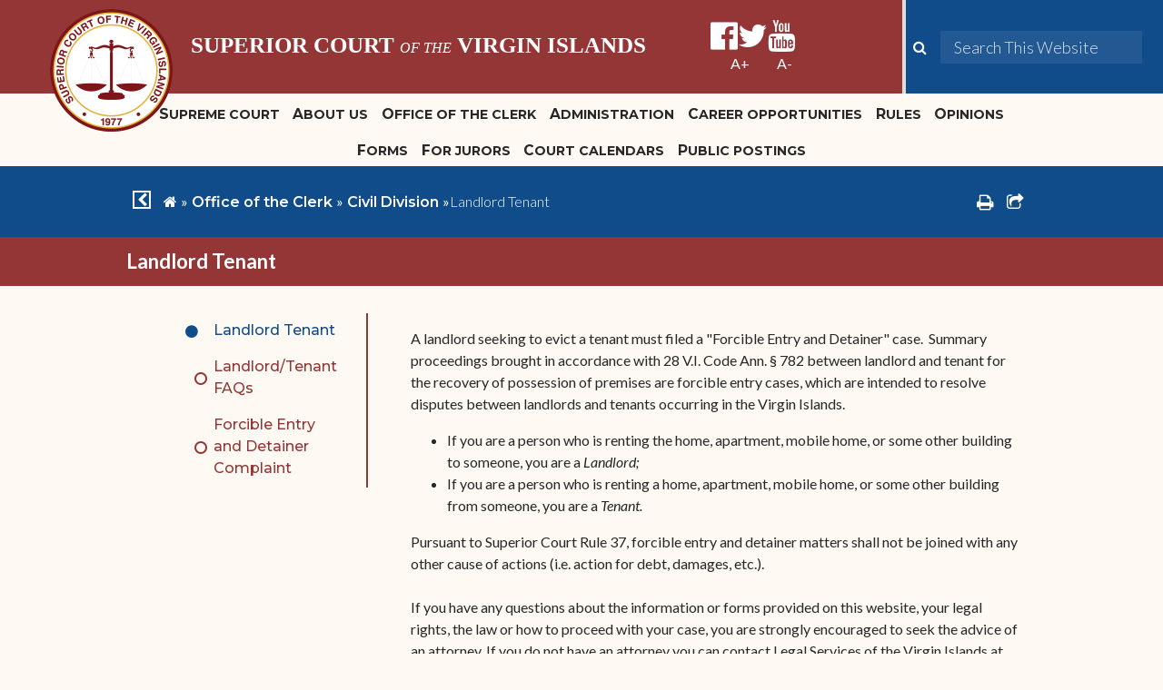

--- FILE ---
content_type: text/html; charset=utf-8
request_url: https://visuperiorcourt.hosted.civiclive.com/cms/One.aspx?portalId=12810831&pageId=14146513
body_size: 26499
content:
<!DOCTYPE html><html id="ctl00_html" xmlns="http://www.w3.org/1999/xhtml" lang="en-US" xml:lang="en-US">
<head id="ctl00_Head1"><title>
	Landlord Tenant - Superior Court of the Virgin Islands
</title>
	<style>
		.cssIESearch {
			border:dashed !important;
			border-width:thin !important;
		}
	</style>
	<script>
		function focusInInput(id) {
			var ua = window.navigator.userAgent;
	
				// IE 10 or older
				var msie = ua.indexOf('MSIE ');
				if (msie > 0) {
						if (parseInt(ua.substring(msie + 5, ua.indexOf('.', msie)), 10) <= 10 )
							$(id).toggleClass('cssIESearch');
					}

				// IE 11
				var trident = ua.indexOf('Trident/');
				if (trident > 0) {
					var rv = ua.indexOf('rv:');
					if (parseInt(ua.substring(rv + 3, ua.indexOf('.', rv)), 10) === 11)
						$(id).toggleClass('cssIESearch');
				}
		};

		function focusOutInput(id) {
			$(id).removeClass('cssIESearch');
		}; 
	</script>
    <script id="ctl00_00f77616769f0d4f891b41dfda94e8b04f53f1c11d0172b581e651aeac6863a9" src="https://cdnsm1-hosted.civiclive.com/bundle/js/vendor.cfcd208495d565ef66e7dff9f98764da.js" type="text/javascript"></script><link id="ctl00_c8f4c6c953812b601a957ffb85881e061f80eb01e5e8c670167b133b4d5e4bbf" href="https://cdnsm1-hosted.civiclive.com/bundle/css/vendor.cfcd208495d565ef66e7dff9f98764da.css" rel="stylesheet" type="text/css" media="all" /><meta http-equiv="X-UA-Compatible" content="IE=edge" /><meta id="viewport" name="viewport" content="width=320, initial-scale=1, maximum-scale=1, user-scalable=no" /><link type="text/css" rel="stylesheet" href="https://maxcdn.bootstrapcdn.com/font-awesome/4.7.0/css/font-awesome.min.css" /><link rel="stylesheet" type="text/css" href="//cdn.jsdelivr.net/jquery.slick/1.6.0/slick.css" /><link type="text/css" rel="stylesheet" href="https://cdnsm5-hosted.civiclive.com/UserFiles/Servers/Server_12810747/Templates/css/jssocials.css" /><link type="text/css" rel="stylesheet" href="https://cdnsm5-hosted.civiclive.com/UserFiles/Servers/Server_12810747/Templates/css/jssocials-theme-flat.css" /><link rel="stylesheet" type="text/css" href="https://cdn.datatables.net/1.10.11/css/jquery.dataTables.min.css" /><script src="https://cdnsm4-hosted.civiclive.com/common/resources/DesignPortfolio/SiteThemes/CommonLib/scripts/url-script-v4.js" type="text/javascript"></script><meta http-equiv="Content-Type" content="text/html;charset=utf-8" /><script id="ctl00_d811866f2347c45bd3a0fe77a237af6a60765b254d2e04324bf23e6319644c76" src="https://cdnsm2-hosted.civiclive.com/common/JavaScript/resourcelibrary/ReactPortlets/reactPortletLoader.js" type="text/javascript"></script><script id="ctl00_007e1919cd42cdd5583cdcdfaf4437f725a9db464eba46f47def4954760764c0" src="https://cdnsm2-hosted.civiclive.com/common/JavaScript/resourcelibrary/ReactPortletsInit.js" type="text/javascript"></script><link href="https://cdnsm2-hosted.civiclive.com/App_Themes/default/merged.css" type="text/css" rel="stylesheet" /><link id="ctl00_69b20e86379154535d4a8169176d55a242d73fa0d455eca9763f5d4c251620d6" href="https://cdnsm5-hosted.civiclive.com/UserFiles/TemplateStyles/Server_15207780/5390.css" rel="stylesheet" type="text/css" media="all" /><meta property="og:title" content="Landlord Tenant" /><meta property="og:url" content="https://visuperiorcourt.org/office_of_the_clerk/civil_division/landlord_tenant" /><link href="https://visuperiorcourt.org/office_of_the_clerk/civil_division/landlord_tenant/" rel="canonical" /><script async src="https://www.googletagmanager.com/gtag/js?id=G-GK506XC3FG"></script><script type="text/javascript">
window.dataLayer = window.dataLayer || []
function gtag() { dataLayer.push(arguments); }
gtag('js', new Date());
gtag('config', 'G-GK506XC3FG');
</script>
<link id="ctl00_c11ee3292ac9e5a4417635135583c4bbfdb8ea29573b674250c4d49a2a0ace54" href="https://cdnsm2-hosted.civiclive.com/App_Themes/jquery.mmenu.all.css" rel="stylesheet" type="text/css" media="all" /><script id="ctl00_c322b83bd68baadb3b50174e9bb777a6e2a207f953b71156195b3059ebbbf2a1" src="https://cdnsm1-hosted.civiclive.com/javascript/jquery.mmenu.min.all.js" type="text/javascript"></script><link id="ctl00_ecaa77bc459a465ccbf05b1230a7fda7d326ac12b2a6ed8ea34f9b8e8a640bda" href="https://cdnsm2-hosted.civiclive.com/App_Themes/mobilemenu.css" rel="stylesheet" type="text/css" media="all" /><script id="ctl00_6954abdda40ad30188b10655e8e3c079ee30c506b42fc79e052476db304c6aed" src="https://cdnsm1-hosted.civiclive.com/javascript/mobilemenu2019.v2.js" type="text/javascript"></script><link id="ctl00_a4c078f39271f95cc1bd61b7e360eba06b02b52bb4c531e9d7270d02e846d216" href="https://cdnsm5-hosted.civiclive.com/UserFiles/TemplateStyles/Server_9784218/4758.css" rel="stylesheet" type="text/css" media="all" /><link id="ctl00_62d5b5acfac205ee192873312c44badb262caa3410605faf69de8c378b5dc098" href="/Common/controls/ContentItemModern/css/common.css" rel="stylesheet" type="text/css" media="all" /><link id="ctl00_9158683fa340d383ac2f9a93afeaf9d5bc521a704a9e56c5ab0d8f9079de5ec8" href="https://cdnsm5-hosted.civiclive.com/UserFiles/TemplateStyles/Server_12810747/4509.css" rel="stylesheet" type="text/css" media="all" /><link rel="stylesheet" type="text/css" href="/common/RichTextConfig/CustomFCKWebStyle.aspx?portalId=12810831" /><link href="/Telerik.Web.UI.WebResource.axd?d=PMrIT5dOWaVYIcpFWUE4nPnmLmO0BrM2PYzxkd0onrXbUpetimu5wKgzw7EGIxmOOVDwEK6CbI01fyEW3Y62LEDBs-5cgre4MBpJPijaMfuobTlR0&amp;t=638875788934013290&amp;compress=1&amp;_TSM_CombinedScripts_=%3b%3bTelerik.Web.UI%2c+Version%3d2022.3.1109.40%2c+Culture%3dneutral%2c+PublicKeyToken%3d121fae78165ba3d4%3aen-US%3a7cbc26f6-ca02-483b-84bf-df04c025957c%3a92753c09%3a91f742eb" type="text/css" rel="stylesheet" /></head>
<body id="ctl00_PageBody" style="margin: 0px">
    

<div id="mobile_banner"></div>

    <form method="post" action="./One.aspx?portalId=12810831&amp;pageId=14146513" id="aspnetForm">
<div class="aspNetHidden">
<input type="hidden" name="ctl00_RadStyleSheetManager1_TSSM" id="ctl00_RadStyleSheetManager1_TSSM" value="" />
<input type="hidden" name="ctl00_ScriptManager1_TSM" id="ctl00_ScriptManager1_TSM" value="" />
<input type="hidden" name="__EVENTTARGET" id="__EVENTTARGET" value="" />
<input type="hidden" name="__EVENTARGUMENT" id="__EVENTARGUMENT" value="" />
<input type="hidden" name="__VIEWSTATE" id="__VIEWSTATE" value="ruIsOgo9aqmtGOWIApKjPJEaLAjfV4yYBOLJK1C4FJ0ijcDupaz5O/HGO9fZ0DkF4f5GjvdsCDxMjnp/YRPOt1S6q90HA1/vfIMlm+SdwcvWHrBQXLVb2Ky7DsSExw2/pXOIXkErNSsbNEGoowArCipnT8fzz6RasvQ+dvKJ/8oc7AAFnWFxsbr7L3/gLvFNafZnr43XyNzl4UKapyj789L6CzTSABxsS/[base64]/WAnTeR441ufHc4p2keOWoUmKnkJyRMQsJ0s0BaLJ/g34G70FEfzL+LPKK06kRJNfSryF9MeZ4gC0OYSZVy3kds/FYNGOzo0TyxwL2OXmE512SoEcTf9QtJkTt4PzTfny9t7oiTK5NzLinbG3jEP/dPtyFkQgHxU3YnKLnu5Png2cCrhv3uNXaG604i9FrlF0HSvtkGRgfzDrN61ZjJAyGVHxRYt6z1WhyZc630cu4OmTUGuf68+uElkJ7h/m3Y9q9mLGQjg/j6w3CsPs+s6ce8A/SPZ9MXKsDXtRY/fpBNnUp7ud6oj+pyFLcB1QuCmrU8LSfbb0ZgUyAuVcy2bbjE/9CII4UawClmYKDucljbuRNMkw8McXvlky7SvVcvYseny5nuuUM1qj0QelwfbPy620DZ1T/Q6TxuDJay5dw+VEOQqay1eputIyXK04gSl/LMFiNhEeue+W6MYvTfP8H1EFsX9CwvN959TohuxvDMarSWeVor9W3WUltg1s+S7zbELkPJVYqIM9lPoz63tPD+cDrtASv3//B1R4YIu/CXSrgy1mPMikwYc75aJPCil1nmff/ZUQAPb06wJ0TEUWLSwXwUlV4r0zqxpmuTcuzIvdciZB3/kqAL08NeU0dwF4WD0xF/jd7bHAxXJOQftuN83rE+ECENPxNNHu4BKlxkL8EsDudlssrcEzzZ1WYI3l5CMZcZEP+q1ywg9u+iysLbL5lr7VjDI5UHRUX9EYjpUNMJMSlRDL7cgWf3xe1ZZKyp1F1XGkkmBJFl94xsNX6Qi1I4KMO6nPKRqwIofOL9br2Y/Mar1jPSxFEP0NZRUj+4did8iKQx9nCaUmaq/9JErmS6T+mVYfGCtY+jdOZZMThQPP3d8w/FkCzejbWWoLwHBFlhXAqeXjojbvMjLqPDJyY7r9fTo2fsl8LeGwJ3j0ZB+RfL1G7aXmrZV0hwndaHl3/VQwsPel/Ki/jyswbTFOoXwOLzkukIk1GOlpMmebuNfJWqpIHVeD3zNrDPPSyVFWMhVM0xlbFCU60In9IQbwDAtSHhGWqfq66w/iSGkNq89nTlwo0ljchtCD2HZuvo0HLhkM41Jxcf5TVNXkcNS+KrIDuFP1Gqx0h6Sv9SwkAXfa9XZ17RJACO6pZW63itNOYJItYjsqZvDMapihsGYUMmzgvCMasuPsX+nG2q3Q1DAMRu9UeNSov6m90D6SQVdckHHczyMTxE4U6YE3lEdzHAJpIr1kqjTj2tt9RP/dv4Ns/4HzJjR2c3kXUl7xKAEciypxn50z6jS5lZ6Nys6Rnv7EmIerrKZaAdhjSN7Pp1KvHza3ay1mpSYRLnuY0SFPJiVWYJ+2byMj31qjYQvDq/n9I5ndqU9RbZtllMx0jcSDlOrW53ZxPE2OMUoJO4uzHHp24iBqDjEDC4HK28/W6IndGdLzIrxYwT1xIKBW0LZupeRgt7KksxHGSC/XE3FWy0XIHGJC5J08TB9MFfLeTGfIxhWrWaAXl2pz+95MIbu7WJBv510pLrxhFgVNdw6/[base64]/zzo0NKbvNfCFUTcDNfemyM7paSSwXjxSwSbA6YjOnjyJwQLp3BLMauavjK6OPo+J4tt/j3lEN+XJhCR+oVhfKgmQOMhqid5HUv6G1fcogkS/SMjhKK+OFhvEIx2oetm3dmHF8WMg9xg7gH5lQ/2EdXaD7s8GkBpn7FO+UyqchtnRagfTB2rRgeQGhR7e/0dL9DC8dMLQjMLnFQAMs1q1airzLKv6xfdCbFPiGm4w29trwcGPx2iZ1B6eAPSuNRyZI7aJFTCMJWLGBT+FD33M0YvPKhxntqSck81BIHssOcS72GZ0sPTis6IXvIJSfGAN4YD0I5MSrPdzmG+116vT/U8tvi/wvUjShUNv2+mpiH40vZEYGp0y1qULpFU92++nmUl06zQoSj/ElJNAL+O8HeIzHc6mzge2t8YCwHk+CqvwwEGyxjAftM7fQrQkUPrPT8wLbcjx/WNSssCeAYuRgfYkwTi0awWJnnlFRLp5lWPjfzsp6kRS4VP+ikFZYXf/7eZMGI48a2pd30urgljuJrKSA3qVJzk4cjb7E+VgCf1K8xNVlwdMXzsCjhsyl7Gcvhx92Nlly/m5p7U3jrYtPes1t2O6CTahYL5+hxvIcItmr03wz+YJtK8D0OXUiOSP7itD8VxSyjGJFiDeBIKSMQ/EWJ2NU7J0F3rQ4wlTWfKeLGJYf87De89Npt9Rz/CtlTJpWnhzHM5GryG3ONzK1+twoO/k4jvBaRMC8GdoFmN8eIbUmMXi8FIHUgUuberw0uAJgfUQJEh/TIftsELviL+R4OzDfBE6hZgPobKWmyISq9WnrD5hyhzIiOX1X6mEgWSVGbMVhpge5YiP3GX+mD9ab6OoRKUWdeJ6NrW7Q4yVgsTfz2GN/viFC3E0c2jRHSIWfxkzEWuddFPH5VPerSP4ZDKQl3593/rFVbbH+ehVww1xBTrKPs8NIgyyYOhStbJEmKv2nPRlrZ623cT9wxB0QjH0UrydugqPHe+/wdU2KgPVc/wOl4l/sFO7Qutrm+83KkfKRfs+ZuFF7kImpjanD/q8xEvvPLXEspapPifxkmc2G40Jd75i6D1Hg2YheEupTUi+PUn3HIVZdJQ3E68oLTV57m6Q1UzwtnueeLUFaWkC+hED9nDcCH0i7uOlIQceeBecel12QIyE/hP/[base64]/oF3fBpIaTVJumZRtBnQdxkZvUJEejwHAIAuxxaFcy+e/x5pnkY3Tzg3DnxGew5QIlluHEebDLHjbYyKZYRjhzT7fEq/0oEVmbe/J65DNqTeklsI9zYPRiyQgbzNEKeYngsKGa0Jjn91kENXDBGIMKJtjQSzWAhC6hER61jPBPKW5HnFd/TQuamInHj+jqLA6G6rb9aHtTYcRT1dHYtJdR4DFKsWWPXHH6PIDt8T2jYTIMgI7mXtObtTCAq/ecn/rqd9LPcUpdcXaERCCxKm0MJ4DaYxekaZVTplMUkoW2hzdk52cG/ixlCbVI7uF7x+RQSMGZq5XuH/266vupDrDlKnjykTnJKh3CJ0pAr6oydBC7pPTM19RVH6KZjh0UCrg9HauiEOtM623yGzHvMK8iyDknTq2tzxpwM3AwCp7Yon2VmyDIBWxAuINSYK32Im+gImNfuazGR11D/HKJrZiDcxZSgM8s4xVbom6J2AE9rD+qOp7SCmRoNiLC+YKmzxJQve12XbpzOx97M7sYqkaFiXQzRAWhNMvUzaVt8hqInvodiXuPe7vWKnwQR6UklTW/rdNMyDnVUHSoZHknrLhQTBmvelUN7FJ0sEFG7YobtY/mlxF1lI2uqaXdvArWlfuhrQk0g7V3uTXejrUrzVIwS4sk8YZVfnHmwC08I8rgGujWIw3U7veCVncTtZ6O9bXlmREHcVVZTBcQDIjXhkjbx0CY/DaE8MoKVyWAMD95xI2vVKZA7cZ63sHnt/87Ld5B0A9xx11+ix6NeyhXNHmmC27YuP4X/Q+IhcHXmz+xJaz+nEfXybjwJFZbbCN+c0ai8dVec4KwZiw54MFLwEitlIK8Vfmt2/7ypXoa5T0GAsKjQs3HQnyXUbvR1rqd2CJQteLasnQ8xCSA0A83JoDTWTpQ54x72vanht97BdMAUK/s4tXItaETB0ZTm4QaVOGE1GiI9pdtxHPt81FgUmBo94hjmTu3FViOAfsOXw8x5y4iuUa0lDGGZfV+gbOMIPSCVmfRZcXClUMF5P+H1R4dV/pV3DPlWlcJVJpXCZokdFa85IejarI9JJz+Fa7F/w882rNWqB5Us6T0los87ueNVKDjhnv3ZfNMDjXHO/ryXaxSyimIdH1F0zSg7xWUfCGL19DAZD6mkrSAj5bm3lY8HBh0O0N8nztTAuke5OSP+Gk/fRGaphAP1sFI77gvh5sj/VqUg2ZI7QSMRykqSIGXtveH21LJ8bCh3uPuMzrjXBLG/dbtCUWWUXYfW/2DywZHCFl1Odor5rgsmC4cOOzhnbGRijZaGW0DalVkp0q1aPnHgMSGcnBVFXnb/eaP85RHENVU/jcGyhBSPp/FMtJv8Ua7iPW21KM24PdRx1qN/7W+PUkijnOGma2c55lqqB6FmhTdqU8JK6c0DY24nQiBkCTKjS8LxwSA0ffJ48Cbhi5p14WnpSRnSWo3zQKnnybD3o5FJqZEhI7Tfx5IISRx/H/GI6eGR/KFl0Lkmf4X+e1R6I56OFVRzpJtfNmQlf8nm2tvhT8VYJzyWTZ9kEurgEQSeGUmFwj/xMJE+nbt302uc0p2ojh8u3V4Kb60mGLigX8zidlpGS6f7lXnjFeNkiyjcRWJ+OAaioW65+w+3J3qHyCvExADIZTW+rZN2DrHtf6RtgG8KCDmyQ2Wlpr3wwqHP5SvuSifP+b8VcCAMKxG4oCgBPi7k41nGXf7/8UNpYXEw+kk76e53Zs031WqMXvrsipWnCXmrjxMsCBXG3H0yeL4NO7BYvltVS9L6hqYB3GnUh9TAaJss7dIw8kKN5YiFR7cn6BwhjygL3YbbKKs9LsARMcJDDSyNhwpKeJVxJyAyVb5R8364KwKswi+l3PNBo4rKgfDE1Cagh5DIaNgCOTtz/eiMRy+rxNTPFNM55dvRJmJk1ybC8xK44ebFYiKU8f2eVkFlGun4poc4bEW7xQURW4ajeq3GUz3IgNWn5F8RYTnkT3Ahw3DXLDtIaoI441Z2cVjf2L9FzKHVHlRLBqJz+t63HERH6bEhR0E/tPoJclJo5SBl6iOnvWzfCAKvxBWRiFfC0W8X7tJ6JRskXrP9BAh+zE9Yn8T4gNxUu/lsm703DJ3h2eND5IbMtXSeJy8iJRPTXkl2cF10UU1soBkaoQbTz8zU46UWYwnMtQ3wIzGU6MxjPg3a5ZiAP0g2Gi//+akvTe9Dn6jMEeMRYsMeXkRFpxXpalpfyyRFrgWX6RwmJozlfG7ATTfZLYNY/Ef7ilyFK4zMUl1H4ds4ScghWfDLjMpdPqTRu6krLCqt+jTi/tGx7CWnjrGgMdrVl6MAidP623skDi1DY8BAWq2CNOlNP/OUsPIQ9K6Kl0s6sAcBTwLVr8OsmiUCmrO1rRCo4rMSSSAdJ6YDbDdzhr0ccvglNEWFAnaqzX2jM2vZ3Kw8ovfB5gQpnZnKLLi9HBP3xOfOrSQibJwbKVDkC6O/Qr3xF+hywdiEldo6PecM06KGHxIT4TI5HYEdKEEwSdTwlvs4IwfENzoGi5cg5DbD8KZyCPChoaU0WPCggsx4KGyRN2PSYzLwU4zOaCPkA3aBhXtmSPZaP711Z7xu9o5hxln32793Jdrr8jVVE3FTWQPfTPfImtTGb0vHE/ez97dHvRMDaN0Mef13s3hfuksORSGwgPZspzpaouwb4OKwFV2X7eM8Y+/U2uJdvq+pI7mrDdYuXN2bNJ0X6/qWegq4YNacYmFxZocfmHUzAa3U2zuLMqJUe/jvbq9jW/3QrdZ7KdM2hFwnE0NiZfX9x35tn00PgFNdLTWd1569NxV10u5TJ2YZ/sZW22VeDeerup8acJDo5AIl0czE4ibBb38WCd0RIpjHEDdynyQ36T/Zf9VWG8xXLnHf8+jPnkkG/iNIpeyqw/[base64]/G8C7/[base64]/1hcKA2B8wHRc/Ob6B1vaFBk4RfwS1Rtj6FdMArHzhZ/iKOz14q+FKdOkTjl1noQKtdhlB9c4asZAvx1mXMs3//n9TBWo+AOWQ2oy7asv7yfwRGIQaSV9f1Be2F3UZHhYbQHLQVWaBYkpKlBgvnv8l2fM5CSAcSFbGd7RKNTgP4xHgX7KzRlwSFKQT3rz8/LFCQuzSjd9IiPzxZTA7JwmMmnVSNRZ/YHJWzRCwwG/kJakNXGHk93GKTkYj1CArdcuHALzyyYYkEda8DjrS19P53vvYXX5BVq+R+OMLJ/w7uxp+KhDhvA5QJpGstY8K77CXDbNsw8OXBDmNurH1Q928zx/sTtKa8tGORoikWW6N7SkOvIFhKp0FNPuxjawwWQQPaPbr7oAbWbe8Z0fmSMSdvUCOle+EKvktBnbNd8+UyLrTQM6HWrCM9wH7JbM4n1wq6VVxkY4IQkggiZVORdZmnO7fhGk3tqM8OEGrxriMC+YWxnX+Ea20PmJ+SP/J5Vd2mcj+O3RMa1waCtFvMvCbh0vxLmW40zArvdaIuKO6gTOCNziqCN21XF93CUONWmpUOfnpLPV6iLPrHXt26oMvZZN7pUWnrD84XSW5VMkMZ48OeyOghXCK2dzSx/kPaONrPihLbWVAr0clSnQNBLFIL+Jb7XAfXrciM3Tn28QFgbppUBVcN0OOxHcjUzEB3Kq9DBLkQFdbyt/H1tOjcmt3QecZ+87hFkYOIXo6DEbrZjIgjcS/impOp4HUwlDlBEEzc1I2TQOdoQOx+m49aleGpLiLB74ZyK0PhNyKzj8A9BIsw3uqa+dc0onh6gUqCwxYPpjA4BRfb40iWZvwk5Po75JSY8wo/VXf0otaFEWBYIyd3/+97+fbPFa67AbojJT5ykOFEzE8N+0uOPkk2bREA9uGHGiNVoR5pWQYATuuD+jLSS4/VXQZsjOhtczHtBNitkD/[base64]/g1JYHQloQGHOkK8rURPwku2LEi/2rPEAaoTTrTfB28PxDv0javnb5OkIR457v7HIgrIBD+YR/trEStJcvhPu8jZoCQeCKkmGq2CKwKZzE1xe69gxkKTF8Co/IyDYejWsJyrGQzzYn54GriiOf3Xx8ym6RTvXvTB38b5vJZcjRDAb7cRk6xpMQcu1xrK9WRMFPgbbrUHE5HN5XimYsgQU7QwP5GGfXBFvu4uSOhU/EdjNyDaXz6XZiBGV6kMYMfMJOaRH/6wXv/ZmAV3/DtykIg2hX0gNkfblwqDSkaLvAMiSvBkDU7atMfGSkvtiZBedOanK98hGgFcmVRnDM8PnXzjR7hY4+WsrvQ+wsXb5F9S73zbLtqLwjYT+J7g9rsFisZUk/ZpHKMms8mWJ9hkuZfOwjNYn42bGKgrnYQBAzi1Y4JbjnhQnB60gjLrgluNEHvpjmRTINrlm8fllRpzdz1rd1N3qI15921NbBQ6vom1ORRd7DxHBuzHiotIbOBYjkBQ04mj/yuOhL/[base64]/yvfJZ2sKaxghV+xaSLxMBkXj4X9gLxYfLXxKTNnNbS/nexUqRV/FjHOnUjeYVWc0dwIRmgnWs8hNTF1WbioEXV+2SMnpbSbEUlwtUYeNp51To/JB4X/onSb7ziGQvs1R6+FaZyFw+eP27DvJ+++oC5Vopu7wSm8wqJ5z73fv02z95mdF7Pheu9tQ7GLbJghF5/u6Dw9HgszsTpsr7SpQ+axVUrqKPt6FG6gI993SaxKI15Zehv/25nQQebRrrkNWVsU5Xi0VPQl7FRJUlDc84ffwC0+9FwCs2DnWu5HQjIyW/QfStnSogyqGullbox9wKf2gItE/n6sYjTfRZ0SFZ5G0Kty1kY/K5T6fsviWBmKj5y74BpDeKsCNuLjoMdM8wdphotYzkj0MDf/5m5pfob3ppHxag2APAkX+eEo2x85QFSdLILWRPanD+sjH0pnfZZNSxM9oAPQxTZloYHAgesy9wo4MlQ1fQoXZFK3AW3U7V+PAYvRXeep32VrXfG/[base64]/zCdu3wZD4SY6EtrdBn9hAf7ZrtBBnsK2BFhlyvDea1q0JE4kDmrg5KaEWxE1xuwgIGcXfuSA+NJetfWxG2Io2cHqv4YcdgO8b+yTjPy0fzjrZSFzHRdym07ISE6vE0cAFwecseDFgWEzrKHanEZ9ffpA8wJ1Koxa0JiqnGAeWEsgkMcy31Dhxe5nERC/DGinVNx7eD2/ajWdQZoh8lq8ZsnlEnaIjxQ30j/XizMNWXksHYpuyvOQb+FmNEcadoz5gfhhrfASES/JbsH6Hr3ugJMLw6xPrwwZYZPpUV3sNQBsdxDScv3eVO14MwIiedhB4kzjafvIUv+xD1y1+7xIuITLOjE0kFSceUljGXSZ9VpPa4wpsOcoGM+v0k3fjuJ9HxUub+nP657Kx9Up1b4PCTMx2ltD+kq4cvtKOaTy2MlMmZmlB6A3wMPdP2hoD1ZymrffxLFiV/3TgtZSzcMquEZ7lM7Igj1Fewshhjz4nl4uum85z/I+tZ05XUG2nwEmunCWJ0Glt4vrQ//jtSIpiVKTMmj4P5bz3wL7IYIETzEG+0VtXWyIzBpn0rJpHSB7MqXdO5uokT1G1Urfs60Dqzf/ugpdqcukUjgNupfc8DnBTstd49HqQAdPwMQ2s4uvI0AMMvTSkaJdbjzioQVFzIzqNXm4FdVH80oookyhO/M5Jt45zKroq2RcrnP6eAFX7oHVqCUsNZRoFYDj/5XOmTUOVu5IqqQ3wd1hmCkNE2lTeJZPcV42jAe4YAwNPf5gNdZsuXHW70NKa61yCr2052Wx5Attv/+q7lK9F9ZwkVxDrmLoA+Hmk1sx+v825mKMQq8X0kktb6oJ2PHktuEXlJcezxwV8vJxao6kk1dmg17YH+TgXWOLaqtih8I87d8kzOuAgL9549GX6UMZFbHXKf3dT3xjTyBpRDhF1n8F6ohUzLT1yOCr/+ag1su0eygWgk7T45tyVZYHRcgQjwXFWZy3OhG7wzYECGOuFeAHRuAo6gKni06UmzVCI5L6j7YGWBSBwF80llq4PluTa0/P4EIAtaAQSaD+XZjwXT1OuBZWQ4tcbWMwYJoC1RB+8VitkHxHa8JZuU1Clu0XbFJox/ge8S1eZZCqk7bSeRhW5ccPiUS2tjxFMZyjTW+MSBpV8wElG7pbWr5SA+duuL5LXMWETsjIdkxMdfLNA0VFV+w0swMxwEdNZth2JEVz8kUwBQ1fE+GcWonoxO2zZQ8offGptoN5ey1u8/DDIIWQRBfxapdBrDiKVo9hRLGstDkWjnWOBcNVwGaJg+e4df+RR3H4PK2C/+h7MJvsRYATFhTaHtMD0IB1cAz6S6f2lnI5V4fTsN45kng0fPeIIwrp3TD0+PLyt8SJ6Ld2xpKf3X3FnraBkq3+Rpw115MZelZqPiAifN3ZZZnD9wN4iOFkwY0mcnxuSNbN+UzbojgDi8EYTi9G9gG2X72ZDy8fgwb10nULGy+JlHbq/DYG8ybOZOqPc/[base64]/67UNejDaHjH+aUxZgypED79M6UCbwwy3q1uCYHClxplX/Im/EU5LGwMQZ78vJ6yQT/xIDdWaO95LPAkyF1FKFEsFyWr72t7FcH3HocHzi3WXJ3q1IjyUiU0yLut2dq+L3IvzoY1fjkrQJ1mFu0VTG2bD2aZf8pqzmXnx0x87LcU0oCQ6kqZCyO04+rnYh3CkLaM+xzKNrAdbPlIgbYMCNezZOydDUvu2o74rzSJQLfcUEdcrPVBpRQrl2gX3xOTi/O4iEEN7xRqimTz7feiQ9kryHuVDCs6vCR2M+6nlJ3i340iC/H4APuM15VsYGuWDEZ5CkAZL+WVy7N+f6UC8i01oytRiZzL+z5+5v9EeAl8O49nLWr9p1g/l8tRf+LPFYOQBSXqkvfFuEbRCpDisC3+wtiXC63IgX1I+cxdgkA2qI+LkPhksdBfYMdprhBgX7ZJijr6M4rtChkdmUzj+xsy4Vh+Lpz/GZef7oJqAnOO708tM/qj8ptOZotwt/dmNVRLT7Cgh8TsTQBNdajhCKcdIOQfCk8AhpqgL0Yfacqf8CEac1TnXWmEEyunENes2nxXajdEQEp5U71320w2BtbSUt4LLNGzyvLFqcND0u1J6N7AD5a6HeKbZJ0QhdEqXrV+LzC7Gxh+noNJT+9RvY+Dld14Ye4Nf/+eIJS4/4P40Xj9p94J5iWav3enCCpLcmEAtx9sdv732LK0YrP41SOC5FzlWBhQqR8hcxqif+MvtO9u6Maxm41M5fo3kVjhk2pBMYRXqV3+nZ+TQ/sVxMDlWO3FfPOz3W/Y0bj0w/uMGmntJFVTbxW8OtvjMTm48RQyjyrydLBJZCyRQ6NUAaVBXZuMUlOsU8YIOMlDf4QJEUerEpwZD5ymYjAUhgmWZ4tj/mpLTxVWfR+DN1vKj/ohfzCkN4FJdKoOz1kATjHVhp/[base64]/o5apCBplRszeGiuSlkAAZrBsgDNl4ljpovj12LfwzYXs3/S8/tVrAqrjYIkvbb+TguyR/m3abL+L4nZN6zrj9P70AUNyZ5JpMISe9A/cUy1kA/hTgGCLnjbN8j6DY0F0OEZlz0V+RP9UycELbrX7GUUUl5Xf1TICI03ptT9YbxmcE3wg6ne7pmQqrVC5y/JnyWw==" />
</div>

<script type="text/javascript">
//<![CDATA[
var theForm = document.forms['aspnetForm'];
if (!theForm) {
    theForm = document.aspnetForm;
}
function __doPostBack(eventTarget, eventArgument) {
    if (!theForm.onsubmit || (theForm.onsubmit() != false)) {
        theForm.__EVENTTARGET.value = eventTarget;
        theForm.__EVENTARGUMENT.value = eventArgument;
        theForm.submit();
    }
}
//]]>
</script>


<script src="https://cdnsm1-hosted.civiclive.com/WebResource.axd?d=pynGkmcFUV13He1Qd6_TZMiEk64fhiffDz8GGQRHvsfZyYJBOIOV-_a7GJI3OprGKvYnjQ2&amp;t=638875788946515136" type="text/javascript"></script>


<script src="https://cdnsm2-hosted.civiclive.com/common/JavaScript/Json2.js" type="text/javascript"></script>
<script src="https://cdnsm2-hosted.civiclive.com/common/JavaScript/JQuery/jquery-cookie.js" type="text/javascript"></script><script type="text/javascript">
            
                function OpenNewWindow(url, arguments)
                {  
                    return window.open(url, "",arguments);
                }

                function OpenNewWindowJS(url, ignore, arguments){  
                    return OpenNewWindow(url, arguments);  
                }


                function OpenNewWindowNoReturn(url, arguments){  
                    OpenNewWindow(url, arguments);  
                }

              </script> 
<script type="text/javascript">
//<![CDATA[
function _search(){var frm=document.forms['aspnetForm'];if(!frm)frm=document.aspnetForm;window.location='/workspaces/Search.aspx?contextId='+frm.ctl00_SearchPlace.value+'&place='+frm.ctl00_SearchOne.value+'&searchTerm='+escape(frm.ctl00_SearchTerm.value).replace(/\+/g, '%2C').replace(/\"/g,'%22').replace(/'/g, '%27');}
            function clickButton(e, buttonid)
            { 
              var bt = document.getElementById(buttonid); 
              if (typeof bt == 'object')
		        { 

                    if (navigator.appName.indexOf('Microsoft Internet Explorer')>(-1)){ 
                          if (event.keyCode == 13){ 
                                bt.click(); 
                                return false; 
                          } 
                    } 
	    	        else
			        {
	                  if (e.keyCode == 13)
	          	        { 
                                bt.click(); 
                                return false; 
                          } 
                    } 
              } 
            } //]]>
</script>

<script src="https://cdnsm2-hosted.civiclive.com/Common/JavaScript/Common_Control.js" type="text/javascript"></script>
<script type="text/javascript">
//<![CDATA[

function InputConstraint_OnLoad(textBoxControlId, oRegExp)            
{
    oTextBoxControl = document.getElementById(textBoxControlId);
	if (oTextBoxControl)
	{
		if (oRegExp.test(oTextBoxControl.value))
			oTextBoxControl.OldValue = oTextBoxControl.value;
		else 
			oTextBoxControl.value = oTextBoxControl.OldValue = '';
	}
}
function InputConstraint_OnChange(oTextBoxControl, oRegExp)         
{
    if (oRegExp.test(oTextBoxControl.value))
        oTextBoxControl.OldValue = oTextBoxControl.value;
    else {
        if (typeof(oTextBoxControl.OldValue) == 'undefined' || oTextBoxControl.value == '') 
            oTextBoxControl.OldValue = '';
        oTextBoxControl.value = oTextBoxControl.OldValue;
    } 
}

;$(function() { $('nav#mobile-nav').mmenu({"slidingSubmenus":false,"position":"left","zposition":"back"}, {"pageNodetype":"form"});});//]]>
</script>

<script src="https://cdnsm1-hosted.civiclive.com/ScriptResource.axd?d=qph9tUZ6hGPLbkznkRkqTc6sslt3VBxKsKaOsMkgDhBUIK4VeSNrR567Oujh-9r3p-v83OZlKXS3oddHkUoa3BeagcZ1DHb7zL1wTa7ulWzZJz8E0&amp;t=f2cd5c5" type="text/javascript"></script>
<script src="https://cdnsm1-hosted.civiclive.com/ScriptResource.axd?d=TvpD2YGOOsCm1yWcLkKnBWgP4Ytn8mcF-lXE9Rgmm07MeHQWxaABsFDEBrkBz20ctQNWNb2SsW8R5JatTEWe5jI_n38Ai1c37dRjpwryWlgJvlw90&amp;t=f2cd5c5" type="text/javascript"></script>
<script src="https://cdnsm1-clradscript.civiclive.com/ajax/2022.3.1109/Common/Core.js" type="text/javascript"></script>
<script src="https://cdnsm1-clradscript.civiclive.com/ajax/2022.3.1109/Common/Helpers/IETouchActionManager.js" type="text/javascript"></script>
<script src="https://cdnsm1-clradscript.civiclive.com/ajax/2022.3.1109/Common/jQuery.js" type="text/javascript"></script>
<script src="https://cdnsm1-clradscript.civiclive.com/ajax/2022.3.1109/Common/jQueryPlugins.js" type="text/javascript"></script>
<script src="https://cdnsm1-clradscript.civiclive.com/ajax/2022.3.1109/Common/Widgets/Draggable.js" type="text/javascript"></script>
<script src="https://cdnsm1-clradscript.civiclive.com/ajax/2022.3.1109/Common/Widgets/Resizable.js" type="text/javascript"></script>
<script src="https://cdnsm1-clradscript.civiclive.com/ajax/2022.3.1109/Common/MaterialRipple/MaterialRippleScripts.js" type="text/javascript"></script>
<script src="https://cdnsm1-clradscript.civiclive.com/ajax/2022.3.1109/Common/AnimationFramework/AnimationFramework.js" type="text/javascript"></script>
<script src="https://cdnsm1-clradscript.civiclive.com/ajax/2022.3.1109/Common/Animation/AnimationScripts.js" type="text/javascript"></script>
<script src="https://cdnsm1-clradscript.civiclive.com/ajax/2022.3.1109/Common/Popup/PopupScripts.js" type="text/javascript"></script>
<script src="https://cdnsm1-clradscript.civiclive.com/ajax/2022.3.1109/Common/TouchScrollExtender.js" type="text/javascript"></script>
<script src="https://cdnsm1-clradscript.civiclive.com/ajax/2022.3.1109/Common/ShortCutManager/ShortCutManagerScripts.js" type="text/javascript"></script>
<script src="https://cdnsm1-clradscript.civiclive.com/ajax/2022.3.1109/Window/RadWindowScripts.js" type="text/javascript"></script>
<script src="https://cdnsm1-clradscript.civiclive.com/ajax/2022.3.1109/Window/RadWindowManager.js" type="text/javascript"></script>
<div class="aspNetHidden">

	<input type="hidden" name="__VIEWSTATEGENERATOR" id="__VIEWSTATEGENERATOR" value="F495CFC0" />
</div>
    
    
		
   
    <script type="text/javascript">
//<![CDATA[
Sys.WebForms.PageRequestManager._initialize('ctl00$ScriptManager1', 'aspnetForm', [], [], [], 90, 'ctl00');
//]]>
</script>

    
    
    
    
    
    
    
    
    
    
            
            
    
    
            
    
    
    
    
    
    
    
            
    
            
    
    
    
    
    
    
            
    
    
    
    
    

    
    <div id="skip"><a href="#page" class="offScreen">Skip to Content</a></div><div class="responsiveTemplate"><div id="wrapper"><!--  Pub Wrapper  --><!--  End of Pub Wrapper  --><header><div class="top-header"><div class="w-80 left-sec"><a href="/" title="Superior Court of the Virgin Islands"><div class="logo"><img title='' alt='' src='https://cdnsm5-hosted.civiclive.com/UserFiles/Servers/Server_12810747/Templates/img/Superior-Court-Logo.png' /></div><div class="org-name">Superior Court <span class="second-line"><span>of the</span> Virgin Islands</span></div></a><div class="links"><div class="top-sec"><div class="social"><ul><li><a title="Like Us on Facebook" href="https://www.facebook.com/JudiciaryVi/" class="fa fa-facebook-official" aria-hidden="true"></a></li><li><a title="Follow Us on Twitter" href="https://twitter.com/visupremecourt?lang=en" class="fa fa-twitter" aria-hidden="true"></a></li><li><a title="Subscribe to Us on YouTube" href="https://www.youtube.com/channel/UCguaVR-buQUYZCQiucPAceQ?view_as=subscriber" class="fa fa-youtube" aria-hidden="true"></a></li></ul></div><!--<div class="sign-up"><a title="Sign Up" href="#"><span>Sign Me Up</span><div class="arrow-right"></div></a></div>--><div class="language"><div id="google_translate_element"></div></div></div><div class="bottom-sec"><ul class="fontSize"><li><a href="#" title="Largest Text Size" id="fs-plus">A+</a></li><li><a href="#" title="Default Text Size" id="fs-minus">A-</a></li></ul></div></div></div><div class="w-20 right-sec"><div class="search-box"><div class="divSearchBox">
	<input name="ctl00$SearchTerm" type="text" id="ctl00_SearchTerm" class="SearchTerm" aria-label="Search" onkeypress="return clickButton(event,&#39;ctl00_btnSearch&#39;)" onfocus="focusInInput(&#39;#ctl00_SearchTerm&#39;)" onfocusout="focusOutInput(&#39;#ctl00_SearchTerm&#39;)" /><input type="hidden" name="ctl00$SearchOne" id="ctl00_SearchOne" value="workspaces" /><a id="ctl00_btnSearch" title="Search" title="Search" href="javascript:__doPostBack(&#39;ctl00$btnSearch&#39;,&#39;&#39;)"><img src="https://cdnsm3-hosted.civiclive.com/common/resources/en_US/default/images/templates/default/header_search_button.gif" id="ctl00_searchImage" alt="Search" class="SearchButton" /></a>
</div></div></div></div><div class="bottom-header fs-text"><!-- Menu is here! --></div></header><div id="content-wrapper">

    <style>
		/* disable CKEditor orignal image & flash manager */
		.cke_button__image {
			display:none !important;
		}

		.cke_button__flash {
			display:none !important;
		}

	</style>
    <script type="text/javascript">
    $(document).ready(function () {
        $('#divOverlay').css('width', $(document).width());
        $('#divOverlay').css('height', $(document).height());
    });
    </script>

    <!-- richeditor full screen mode overlay element -->
    <div id="divOverlay" unselectable="on" class="TelerikModalOverlayFullScreen" style="position: absolute; left: 0px; top: 0px; z-index: 100001; background-color: rgb(170, 170, 170); opacity: 0.5; display: none;"></div>
    
        <script type="text/javascript">
            function setPreventHttpRedirectParam(url) {
                url = (url || '').trim();
                if (url === '') return url;
                var parser = document.createElement('a');
                parser.href = url;
                var search = '?preventHttpRedirect=1';
                if (parser.search.length > 0)
                    search += '&' + parser.search.substr(1);
                parser.search = search;
                return parser.href;
            }

            function openRadWindowLoadingContentTree(url) {
                var wnd = $find("ctl00_ContentPlaceHolder1_RadWindowManagerLoadingContentTree");
                showModal(url, wnd, 750, 630);
                return false;
            }

            function openPermissionControlWindow(url) {
                var wnd = $find("ctl00_ContentPlaceHolder1_RadWindowPermissionControl");
                showModal(url, wnd, 150, 61);
                return false;
            }

            function showModal(url, wnd, width, height) {
                var scheme = window.location.href.split('/')[0] || 'http:';
                radopen(scheme === 'https:' || $('.secureform').length > 0
                    ? setPreventHttpRedirectParam(url) : url, wnd, width + 'px', height + 'px').center();
            }

            function RadWindowLoadFunction(url) {
                window.location = url;
            }
        </script>

        <style type="text/css">
            /* force to set z-index as max value */
            .WindowLoadingContentTreeRadWindow {
                z-index: 53001 !important;
            }
        </style>
        <div id="ctl00_ContentPlaceHolder1_RadWindowManagerLoadingContentTree" class="WindowLoadingContentTreeRadWindow" style="display:none;">
	<!-- 2022.3.1109.40 --><div id="ctl00_ContentPlaceHolder1_RadWindowManagerLoadingContentTree_alerttemplate" style="display:none;">
        <div class="rwDialogPopup radalert">
            <div class="rwDialogText">
            {1}
            </div>

            <div>
                <a  onclick="$find('{0}').close(true);"
                class="rwPopupButton" href="javascript:void(0);">
                    <span class="rwOuterSpan">
                        <span class="rwInnerSpan">##LOC[OK]##</span>
                    </span>
                </a>
            </div>
        </div>
        </div><div id="ctl00_ContentPlaceHolder1_RadWindowManagerLoadingContentTree_prompttemplate" style="display:none;">&nbsp;</div><div id="ctl00_ContentPlaceHolder1_RadWindowManagerLoadingContentTree_confirmtemplate" style="display:none;">&nbsp;</div><input id="ctl00_ContentPlaceHolder1_RadWindowManagerLoadingContentTree_ClientState" name="ctl00_ContentPlaceHolder1_RadWindowManagerLoadingContentTree_ClientState" type="hidden" />
</div><div id="ctl00_ContentPlaceHolder1_RadWindowLoadingContentTree" style="display:none;">
	<div id="ctl00_ContentPlaceHolder1_RadWindowLoadingContentTree_C" style="display:none;">

	</div><input id="ctl00_ContentPlaceHolder1_RadWindowLoadingContentTree_ClientState" name="ctl00_ContentPlaceHolder1_RadWindowLoadingContentTree_ClientState" type="hidden" />
</div><div id="ctl00_ContentPlaceHolder1_RadWindowPermissionControl" style="display:none;">
	<div id="ctl00_ContentPlaceHolder1_RadWindowPermissionControl_C" style="display:none;">

	</div><input id="ctl00_ContentPlaceHolder1_RadWindowPermissionControl_ClientState" name="ctl00_ContentPlaceHolder1_RadWindowPermissionControl_ClientState" type="hidden" />
</div>
    
<div id="subpage"><div id="theme"><div id="menubar"><div class="inside-padding"><?xml version="1.0" encoding="utf-16"?><script src="https://cdnsm5-hosted.civiclive.com/UserFiles/Servers/Server_6435726/Templates/jquery-accessibleMegaMenu.js" type="text/javascript" xmlns:msxml="urn:schemas-microsoft-com:xslt">//</script><link type="text/css" rel="stylesheet" href="https://cdnsm5-hosted.civiclive.com/UserFiles/Servers/Server_6435726/Templates/mm-style.css" xmlns:msxml="urn:schemas-microsoft-com:xslt" /><div class="megamenu tester" xmlns:msxml="urn:schemas-microsoft-com:xslt"><nav><ul class="nav-menu"><li class="nav-item m_item level0 parent" id="15499692"><a href="/supreme_court" target="">Supreme Court</a></li><li class="nav-item m_item level0 parent" id="15866614"><a href="/about_us" target="">About Us</a><div class="sub-nav mega-dd"><div class="nav-lists level1"><ul class="sub-nav-group category"><li id="p14018044"><div><a href="/about_us/history" title="&#xA;                    Go to History page&#xA;                " target=""><span class="text">History</span></a></div></li><li id="p15537242"><div><a href="/about_us/judicial_officers" title="&#xA;                    Go to Judicial Officers page&#xA;                " target=""><span class="text">Judicial Officers</span></a></div><div class="nav-lists level2"><ul class="sub-nav-group category"><li id="p15736789"><div><a href="/about_us/judicial_officers/judges" title="&#xA;                    Go to Judges page&#xA;                " target=""><span class="text">Judges</span></a></div></li><li id="p15736854"><div><a href="/about_us/judicial_officers/magistrate_judges" title="&#xA;                    Go to Magistrate Judges page&#xA;                " target=""><span class="text">Magistrate Judges</span></a></div></li><li id="p15537243"><div><a href="/about_us/judicial_officers/honor_roll_of_judges" title="&#xA;                    Go to Honor Roll of Judges page&#xA;                " target=""><span class="text">Honor Roll of Judges</span></a></div></li></div></li><li id="p15537201"><div><a href="/about_us/hours_and_locations" title="&#xA;                    Go to Hours and Locations page&#xA;                " target=""><span class="text">Hours and Locations</span></a></div></li><li id="p14018143"><div><a href="/about_us/contact_info" title="&#xA;                    Go to Contact Info page&#xA;                " target=""><span class="text">Contact Info</span></a></div></li></div></div></li><li class="nav-item m_item level0 parent" id="14018109"><a href="/office_of_the_clerk" target="">Office of the Clerk</a><div class="sub-nav mega-dd"><div class="nav-lists level1"><ul class="sub-nav-group category"><li id="p14018123"><div><a href="/office_of_the_clerk/civil_division" title="&#xA;                    Go to Civil Division page&#xA;                " target=""><span class="text">Civil Division</span></a></div><div class="nav-lists level2"><ul class="sub-nav-group category"><li id="p14146513"><div><a href="/office_of_the_clerk/civil_division/landlord_tenant" title="&#xA;                    Go to Landlord Tenant page&#xA;                " target=""><span class="text">Landlord Tenant</span></a></div></li><li id="p15914689"><div><a href="/office_of_the_clerk/civil_division/civil_division_f_a_qs" title="&#xA;                    Go to Civil Division FAQs page&#xA;                " target=""><span class="text">Civil Division FAQs</span></a></div></li><li id="p15936355"><div><a href="/office_of_the_clerk/civil_division/contact_civil_division___s_t_t__s_t_j_" title="&#xA;                    Go to Contact Civil Division-STT/STJ page&#xA;                " target=""><span class="text">Contact Civil Division-STT/STJ</span></a></div></li><li id="p15936378"><div><a href="/office_of_the_clerk/civil_division/contact_criminal_division___st__croix_" title="&#xA;                    Go to Contact Civil Division-STX page&#xA;                " target=""><span class="text">Contact Civil Division-STX</span></a></div></li></div></li><li id="p15886335"><div><a href="/office_of_the_clerk/complex_litigation_division" title="&#xA;                    Go to Complex Litigation Division page&#xA;                " target=""><span class="text">Complex Litigation Division</span></a></div></li><li id="p15892377"><div><a href="/office_of_the_clerk/superior_court_appellate_division" title="&#xA;                    Go to Superior Court Appellate Division page&#xA;                " target=""><span class="text">Superior Court Appellate Division</span></a></div></li><li id="p14018139"><div><a href="/office_of_the_clerk/probate_division" title="&#xA;                    Go to Probate Division page&#xA;                " target=""><span class="text">Probate Division</span></a></div><div class="nav-lists level2"><ul class="sub-nav-group category"><li id="p15914829"><div><a href="/office_of_the_clerk/probate_division/probate_f_a_qs" title="&#xA;                    Go to Probate FAQs page&#xA;                " target=""><span class="text">Probate FAQs</span></a></div></li><li id="p15936482"><div><a href="/office_of_the_clerk/probate_division/contact_probate_division___s_t_t__s_t_j_" title="&#xA;                    Go to Contact Probate Division-STT/STJ page&#xA;                " target=""><span class="text">Contact Probate Division-STT/STJ</span></a></div></li><li id="p15936488"><div><a href="/office_of_the_clerk/probate_division/contact_probate_division___s_t_x_" title="&#xA;                    Go to Contact Probate Division-STX page&#xA;                " target=""><span class="text">Contact Probate Division-STX</span></a></div></li></div></li><li id="p14018127"><div><a href="/office_of_the_clerk/small_claims_division" title="&#xA;                    Go to Small Claims Division page&#xA;                " target=""><span class="text">Small Claims Division</span></a></div><div class="nav-lists level2"><ul class="sub-nav-group category"><li id="p14164777"><div><a href="/office_of_the_clerk/small_claims_division/preparing_to_file_suit_in_small_claims_court" title="&#xA;                    Go to Preparing to File Suit in Small Claims Court page&#xA;                " target=""><span class="text">Preparing to File Suit in Small Claims Court</span></a></div></li><li id="p14164783"><div><a href="/office_of_the_clerk/small_claims_division/filing_suit_in_small_claims_court" title="&#xA;                    Go to Filing Suit in Small Claims Court page&#xA;                " target=""><span class="text">Filing Suit in Small Claims Court</span></a></div></li><li id="p14164801"><div><a href="/office_of_the_clerk/small_claims_division/filing_of_answers_counterclaims" title="&#xA;                    Go to Filing of Answers / Counterclaims page&#xA;                " target=""><span class="text">Filing of Answers / Counterclaims</span></a></div></li><li id="p14164810"><div><a href="/office_of_the_clerk/small_claims_division/continuance_or_settlements_prior_to_a_court_date" title="&#xA;                    Go to Continuance or Settlements Prior to a Court Date page&#xA;                " target=""><span class="text">Continuance or Settlements Prior to a Court Date</span></a></div></li><li id="p14165319"><div><a href="/office_of_the_clerk/small_claims_division/the_trial_process" title="&#xA;                    Go to The Trial Process page&#xA;                " target=""><span class="text">The Trial Process</span></a></div></li><li id="p14165341"><div><a href="/office_of_the_clerk/small_claims_division/appealing_a_small_claims_case" title="&#xA;                    Go to Appealing a Small Claims Case page&#xA;                " target=""><span class="text">Appealing a Small Claims Case</span></a></div></li><li id="p15914505"><div><a href="/office_of_the_clerk/small_claims_division/f_a_qs" title="&#xA;                    Go to FAQs page&#xA;                " target=""><span class="text">FAQs</span></a></div></li><li id="p16079917"><div><a href="/office_of_the_clerk/small_claims_division/small_claims_forms" title="&#xA;                    Go to Small Claims Forms page&#xA;                " target=""><span class="text">Small Claims Forms</span></a></div></li><li id="p15936442"><div><a href="/office_of_the_clerk/small_claims_division/contact_small_claims_division___s_t_t__s_t_j_" title="&#xA;                    Go to Contact Small Claims Division-STT/STJ page&#xA;                " target=""><span class="text">Contact Small Claims Division-STT/STJ</span></a></div></li><li id="p15936447"><div><a href="/office_of_the_clerk/small_claims_division/contact_small_claims_division___s_t_x_" title="&#xA;                    Go to Contact Small Claims Division-STX page&#xA;                " target=""><span class="text">Contact Small Claims Division-STX</span></a></div></li></div></li><li id="p14018118"><div><a href="/office_of_the_clerk/criminal_division" title="&#xA;                    Go to Criminal Division page&#xA;                " target=""><span class="text">Criminal Division</span></a></div><div class="nav-lists level2"><ul class="sub-nav-group category"><li id="p15886185"><div><a href="/office_of_the_clerk/criminal_division/when_an_arrest_is_made" title="&#xA;                    Go to When an Arrest is Made page&#xA;                " target=""><span class="text">When an Arrest is Made</span></a></div></li><li id="p15886197"><div><a href="/office_of_the_clerk/criminal_division/criminal_court_proceedings" title="&#xA;                    Go to Criminal Court Proceedings page&#xA;                " target=""><span class="text">Criminal Court Proceedings</span></a></div></li><li id="p14144473"><div><a href="/office_of_the_clerk/criminal_division/appeal_information" title="&#xA;                    Go to Appeal Information page&#xA;                " target=""><span class="text">Appeal Information</span></a></div></li><li id="p14144486"><div><a href="/office_of_the_clerk/criminal_division/important_terms" title="&#xA;                    Go to Important Terms page&#xA;                " target=""><span class="text">Important Terms</span></a></div></li><li id="p15922095"><div><a href="/office_of_the_clerk/criminal_division/contact_criminal_division___st__thomas__st__john_" title="&#xA;                    Go to Contact Criminal Division-STT/STJ page&#xA;                " target=""><span class="text">Contact Criminal Division-STT/STJ</span></a></div></li><li id="p15927510"><div><a href="/office_of_the_clerk/criminal_division/contact_criminal_division___st__croix_" title="&#xA;                    Go to Contact Criminal Division-STX page&#xA;                " target=""><span class="text">Contact Criminal Division-STX</span></a></div></li></div></li><li id="p15886215"><div><a href="/office_of_the_clerk/litter_and_litter_enforcement" title="&#xA;                    Go to Litter and Litter Enforcement page&#xA;                " target=""><span class="text">Litter and Litter Enforcement</span></a></div><div class="nav-lists level2"><ul class="sub-nav-group category"><li id="p15886221"><div><a href="/office_of_the_clerk/litter_and_litter_enforcement/payment_information" title="&#xA;                    Go to Payment Information page&#xA;                " target=""><span class="text">Payment Information</span></a></div></li></div></li><li id="p15886218"><div><a href="/office_of_the_clerk/conservation" title="&#xA;                    Go to Conservation page&#xA;                " target=""><span class="text">Conservation</span></a></div><div class="nav-lists level2"><ul class="sub-nav-group category"><li id="p15886260"><div><a href="/office_of_the_clerk/conservation/court_appearance" title="&#xA;                    Go to Court Appearance page&#xA;                " target=""><span class="text">Court Appearance</span></a></div></li></div></li><li id="p14018113"><div><a href="/office_of_the_clerk/family_division" title="&#xA;                    Go to Family Division page&#xA;                " target=""><span class="text">Family Division</span></a></div><div class="nav-lists level2"><ul class="sub-nav-group category"><li id="p15984970"><div><a href="/office_of_the_clerk/family_division/marriage" title="&#xA;                    Go to Marriage page&#xA;                " target=""><span class="text">Marriage</span></a></div></li><li id="p15984991"><div><a href="/office_of_the_clerk/family_division/domestic_violence" title="&#xA;                    Go to Domestic Violence page&#xA;                " target=""><span class="text">Domestic Violence</span></a></div></li><li id="p14141677"><div><a href="/office_of_the_clerk/family_division/important_terms" title="&#xA;                    Go to Important Terms page&#xA;                " target=""><span class="text">Important Terms</span></a></div></li><li id="p15985024"><div><a href="/office_of_the_clerk/family_division/f_a_qs" title="&#xA;                    Go to FAQs page&#xA;                " target=""><span class="text">FAQs</span></a></div></li><li id="p15936459"><div><a href="/office_of_the_clerk/family_division/contact_family_division___s_t_t__s_t_j_" title="&#xA;                    Go to Contact Family Division-STT/STJ page&#xA;                " target=""><span class="text">Contact Family Division-STT/STJ</span></a></div></li><li id="p15936462"><div><a href="/office_of_the_clerk/family_division/contact_family_division___s_t_x_" title="&#xA;                    Go to Contact Family Division-STX page&#xA;                " target=""><span class="text">Contact Family Division-STX</span></a></div></li></div></li><li id="p14018131"><div><a href="/office_of_the_clerk/traffic_division" title="&#xA;                    Go to Traffic Division page&#xA;                " target=""><span class="text">Traffic Division</span></a></div><div class="nav-lists level2"><ul class="sub-nav-group category"><li id="p15915231"><div><a href="/office_of_the_clerk/traffic_division/appealing_a_traffic_case" title="&#xA;                    Go to Appealing a Traffic Case page&#xA;                " target=""><span class="text">Appealing a Traffic Case</span></a></div></li><li id="p15915237"><div><a href="/office_of_the_clerk/traffic_division/traffic_division_f_a_qs" title="&#xA;                    Go to Traffic Division FAQs page&#xA;                " target=""><span class="text">Traffic Division FAQs</span></a></div></li><li id="p15936470"><div><a href="/office_of_the_clerk/traffic_division/contact_traffic_division___s_t_t__s_t_j_" title="&#xA;                    Go to Contact Traffic Division-STT/STJ page&#xA;                " target=""><span class="text">Contact Traffic Division-STT/STJ</span></a></div></li><li id="p15936473"><div><a href="/office_of_the_clerk/traffic_division/contact_traffic_division___s_t_x_" title="&#xA;                    Go to Contact Traffic Division-STX page&#xA;                " target=""><span class="text">Contact Traffic Division-STX</span></a></div></li><li id="p16591828"><div><a href="/office_of_the_clerk/traffic_division/pay_your_citation" title="&#xA;                    Go to Pay Your Citation page&#xA;                " target="_blank"><span class="text">Pay Your Citation</span></a></div></li></div></li></div></div></li><li class="nav-item m_item level0 parent" id="15858591"><a href="/administration" target="">Administration</a><div class="sub-nav mega-dd"><div class="nav-lists level1"><ul class="sub-nav-group category"><li id="p15858646"><div><a href="/administration/administrator_of_courts" title="&#xA;                    Go to Administrator of Courts page&#xA;                " target="_blank"><span class="text">Administrator of Courts</span></a></div></li><li id="p15858649"><div><a href="/administration/human_capital_management" title="&#xA;                    Go to Human Capital Management page&#xA;                " target="_blank"><span class="text">Human Capital Management</span></a></div></li><li id="p15858829"><div><a href="/administration/fiscal_management" title="&#xA;                    Go to Fiscal Management page&#xA;                " target="_blank"><span class="text">Fiscal Management</span></a></div></li><li id="p15858830"><div><a href="/administration/court_services" title="&#xA;                    Go to Court Services page&#xA;                " target="_blank"><span class="text">Court Services</span></a></div></li><li id="p15858832"><div><a href="/administration/procurement" title="&#xA;                    Go to Procurement page&#xA;                " target="_blank"><span class="text">Procurement</span></a></div></li><li id="p15858833"><div><a href="/administration/annual_reports" title="&#xA;                    Go to Annual Reports page&#xA;                " target="_blank"><span class="text">Annual Reports</span></a></div></li><li id="p15858836"><div><a href="/administration/a_d_a" title="&#xA;                    Go to ADA page&#xA;                " target=""><span class="text">ADA</span></a></div></li><li id="p15858839"><div><a href="/administration/office_of_the_virgin_islands_marshal" title="&#xA;                    Go to Office of the Virgin Islands Marshal page&#xA;                " target="_blank"><span class="text">Office of the Virgin Islands Marshal</span></a></div></li><li id="p15858842"><div><a href="/administration/technology_services" title="&#xA;                    Go to Technology Services page&#xA;                " target="_blank"><span class="text">Technology Services</span></a></div></li></div></div></li><li class="nav-item m_item level0 parent" id="15858619"><a href="/career_opportunities" target="">Career Opportunities</a></li><li class="nav-item m_item level0 parent" id="15858594"><a href="/rules" target="">Rules</a></li><li class="nav-item m_item level0 parent" id="15760495"><a href="/opinions" target="">Opinions</a></li><li class="nav-item m_item level0 parent" id="16609261"><a href="/forms" target="">Forms</a></li><li class="nav-item m_item level0 parent" id="15832674"><a href="/for_jurors" target="">For Jurors</a><div class="sub-nav mega-dd"><div class="nav-lists level1"><ul class="sub-nav-group category"><li id="p15832684"><div><a href="/for_jurors/your_jury_service" title="&#xA;                    Go to Your Jury Service page&#xA;                " target=""><span class="text">Your Jury Service</span></a></div></li><li id="p15832704"><div><a href="/for_jurors/your_role_as_a_juror" title="&#xA;                    Go to Your Role as a Juror page&#xA;                " target=""><span class="text">Your Role as a Juror</span></a></div></li><li id="p15832712"><div><a href="/for_jurors/jury_security" title="&#xA;                    Go to Jury Security page&#xA;                " target=""><span class="text">Jury Security</span></a></div></li><li id="p15832732"><div><a href="/for_jurors/juror_call-_in" title="&#xA;                    Go to Juror Call-In  page&#xA;                " target=""><span class="text">Juror Call-In </span></a></div></li></div></div></li><li class="nav-item m_item level0 parent" id="16476458"><a href="/court_calendars" target="">Court Calendars</a></li><li class="nav-item m_item level0 parent" id="18033805"><a href="/public_postings" target="">Public Postings</a></li></ul></nav></div><script type="text/javascript" xmlns:msxml="urn:schemas-microsoft-com:xslt">
            
            
            
        </script>

<script type="text/javascript">
    $(document).ready(function () {
        $('a.mm-subopen').each(function (i, item) {
            setExpandCollapse();

            $(item).click(function () {
                setExpandCollapse();
            });

            function setExpandCollapse() {
                var parent = $(item).parent();
                var expandCollapse = 'Expand menu item';
                if (parent !== undefined && parent.length > 0) {
                    var selected = parent[0].classList.contains("mm-opened");
                    if (selected !== undefined && selected === true) {
                        expandCollapse = 'Collapse menu item';;
                    }
                    else {
                        expandCollapse = 'Expand menu item';
                    }
                }

                $(item).html("<span class=\"offScreen\">" + expandCollapse + " " + $(item).next().text() + "</span>");
            }
        });
    });
</script>
<nav id="mobile-nav" class="mm-menu, cms-responsive-menu"><ul><li><a href="/supreme_court">Supreme Court</a></li><li><a href="/about_us">About Us</a><ul><li><a href="/about_us/history">History</a></li><li><a href="/about_us/judicial_officers">Judicial Officers</a><ul><li><a href="/about_us/judicial_officers/judges">Judges</a></li><li><a href="/about_us/judicial_officers/magistrate_judges">Magistrate Judges</a></li><li><a href="/about_us/judicial_officers/honor_roll_of_judges">Honor Roll of Judges</a></li></ul></li><li><a href="/about_us/hours_and_locations">Hours and Locations</a></li><li><a href="/about_us/contact_info">Contact Info</a></li></ul></li><li class="mm-selected, mm-opened"><a href="/office_of_the_clerk">Office of the Clerk</a><ul><li class="mm-opened"><a href="/office_of_the_clerk/civil_division">Civil Division</a><ul><li class="mm-selected"><a href="#">Landlord Tenant</a></li><li><a href="/office_of_the_clerk/civil_division/civil_division_f_a_qs">Civil Division FAQs</a></li><li><a href="/office_of_the_clerk/civil_division/contact_civil_division___s_t_t__s_t_j_">Contact Civil Division-STT/STJ</a></li><li><a href="/office_of_the_clerk/civil_division/contact_criminal_division___st__croix_">Contact Civil Division-STX</a></li></ul></li><li><a href="/office_of_the_clerk/complex_litigation_division">Complex Litigation Division</a></li><li><a href="/office_of_the_clerk/superior_court_appellate_division">Superior Court Appellate Division</a></li><li><a href="/office_of_the_clerk/probate_division">Probate Division</a><ul><li><a href="/office_of_the_clerk/probate_division/probate_f_a_qs">Probate FAQs</a></li><li><a href="/office_of_the_clerk/probate_division/contact_probate_division___s_t_t__s_t_j_">Contact Probate Division-STT/STJ</a></li><li><a href="/office_of_the_clerk/probate_division/contact_probate_division___s_t_x_">Contact Probate Division-STX</a></li></ul></li><li><a href="/office_of_the_clerk/small_claims_division">Small Claims Division</a><ul><li><a href="/office_of_the_clerk/small_claims_division/preparing_to_file_suit_in_small_claims_court">Preparing to File Suit in Small Claims Court</a></li><li><a href="/office_of_the_clerk/small_claims_division/filing_suit_in_small_claims_court">Filing Suit in Small Claims Court</a></li><li><a href="/office_of_the_clerk/small_claims_division/filing_of_answers_counterclaims">Filing of Answers / Counterclaims</a></li><li><a href="/office_of_the_clerk/small_claims_division/continuance_or_settlements_prior_to_a_court_date">Continuance or Settlements Prior to a Court Date</a></li><li><a href="/office_of_the_clerk/small_claims_division/the_trial_process">The Trial Process</a></li><li><a href="/office_of_the_clerk/small_claims_division/appealing_a_small_claims_case">Appealing a Small Claims Case</a></li><li><a href="/office_of_the_clerk/small_claims_division/f_a_qs">FAQs</a></li><li><a href="/office_of_the_clerk/small_claims_division/small_claims_forms">Small Claims Forms</a></li><li><a href="/office_of_the_clerk/small_claims_division/contact_small_claims_division___s_t_t__s_t_j_">Contact Small Claims Division-STT/STJ</a></li><li><a href="/office_of_the_clerk/small_claims_division/contact_small_claims_division___s_t_x_">Contact Small Claims Division-STX</a></li></ul></li><li><a href="/office_of_the_clerk/criminal_division">Criminal Division</a><ul><li><a href="/office_of_the_clerk/criminal_division/when_an_arrest_is_made">When an Arrest is Made</a></li><li><a href="/office_of_the_clerk/criminal_division/criminal_court_proceedings">Criminal Court Proceedings</a></li><li><a href="/office_of_the_clerk/criminal_division/appeal_information">Appeal Information</a></li><li><a href="/office_of_the_clerk/criminal_division/important_terms">Important Terms</a></li><li><a href="/office_of_the_clerk/criminal_division/contact_criminal_division___st__thomas__st__john_">Contact Criminal Division-STT/STJ</a></li><li><a href="/office_of_the_clerk/criminal_division/contact_criminal_division___st__croix_">Contact Criminal Division-STX</a></li></ul></li><li><a href="/office_of_the_clerk/litter_and_litter_enforcement">Litter and Litter Enforcement</a><ul><li><a href="/office_of_the_clerk/litter_and_litter_enforcement/payment_information">Payment Information</a></li></ul></li><li><a href="/office_of_the_clerk/conservation">Conservation</a><ul><li><a href="/office_of_the_clerk/conservation/court_appearance">Court Appearance</a></li></ul></li><li><a href="/office_of_the_clerk/family_division">Family Division</a><ul><li><a href="/office_of_the_clerk/family_division/marriage">Marriage</a></li><li><a href="/office_of_the_clerk/family_division/domestic_violence">Domestic Violence</a></li><li><a href="/office_of_the_clerk/family_division/important_terms">Important Terms</a></li><li><a href="/office_of_the_clerk/family_division/f_a_qs">FAQs</a></li><li><a href="/office_of_the_clerk/family_division/contact_family_division___s_t_t__s_t_j_">Contact Family Division-STT/STJ</a></li><li><a href="/office_of_the_clerk/family_division/contact_family_division___s_t_x_">Contact Family Division-STX</a></li></ul></li><li><a href="/office_of_the_clerk/traffic_division">Traffic Division</a><ul><li><a href="/office_of_the_clerk/traffic_division/appealing_a_traffic_case">Appealing a Traffic Case</a></li><li><a href="/office_of_the_clerk/traffic_division/traffic_division_f_a_qs">Traffic Division FAQs</a></li><li><a href="/office_of_the_clerk/traffic_division/contact_traffic_division___s_t_t__s_t_j_">Contact Traffic Division-STT/STJ</a></li><li><a href="/office_of_the_clerk/traffic_division/contact_traffic_division___s_t_x_">Contact Traffic Division-STX</a></li><li><a href="/office_of_the_clerk/traffic_division/pay_your_citation" target="_blank">Pay Your Citation</a></li></ul></li></ul></li><li><a href="/administration">Administration</a><ul><li><a href="/administration/administrator_of_courts" target="_blank">Administrator of Courts</a></li><li><a href="/administration/human_capital_management" target="_blank">Human Capital Management</a></li><li><a href="/administration/fiscal_management" target="_blank">Fiscal Management</a></li><li><a href="/administration/court_services" target="_blank">Court Services</a></li><li><a href="/administration/procurement" target="_blank">Procurement</a></li><li><a href="/administration/annual_reports" target="_blank">Annual Reports</a></li><li><a href="/administration/a_d_a">ADA</a></li><li><a href="/administration/office_of_the_virgin_islands_marshal" target="_blank">Office of the Virgin Islands Marshal</a></li><li><a href="/administration/technology_services" target="_blank">Technology Services</a></li></ul></li><li><a href="/career_opportunities">Career Opportunities</a></li><li><a href="/rules">Rules</a></li><li><a href="/opinions">Opinions</a></li><li><a href="/forms">Forms</a></li><li><a href="/for_jurors">For Jurors</a><ul><li><a href="/for_jurors/your_jury_service">Your Jury Service</a></li><li><a href="/for_jurors/your_role_as_a_juror">Your Role as a Juror</a></li><li><a href="/for_jurors/jury_security">Jury Security</a></li><li><a href="/for_jurors/juror_call-_in">Juror Call-In </a></li></ul></li><li><a href="/court_calendars">Court Calendars</a></li><li><a href="/public_postings">Public Postings</a></li></ul></nav><a href="#mobile-nav" id="mobile-bar" title="Mobile Menu"><em class="fa fa-bars"></em>MENU</a></div></div><div id="page"><div class="breadcrumbs"><div class="container"><nav aria-label="Breadcrumb" class="portal-breadcrumb"><div><a href="/cms/One.aspx?portalId=12810831">Superior Court of the Virgin Islands</a>&nbsp;&raquo;&nbsp;<a href="/cms/One.aspx?portalId=12810831&pageId=14018109">Office of the Clerk</a>&nbsp;&raquo;&nbsp;<a href="/cms/One.aspx?portalId=12810831&pageId=14018123">Civil Division</a>&nbsp;&raquo;&nbsp;<span aria-label="Current Page" id="spanBreadcrumbPageId">Landlord Tenant</span></div></nav><div class="icons"><ul class="sub-buttons"><li><a href="#" title="Print This Page" onclick="OpenPrintPage(); return false;"><em class="fa fa-print"></em></a></li><li class="shareThis "><a href="#" title="Share This Page" class="shareOpen" id="share"><em class="fa fa-share-square-o"></em></a></li></ul><ul class="fontSize"><li><a href="#" title="Largest Text Size" id="fs-plus">A+</a></li><li><a href="#" title="Default Text Size" id="fs-minus">A-</a></li></ul></div></div><div class="pagetitle"><h1>Landlord Tenant</h1></div></div><div class="mobile-subpage-menu"><a href="javascript:void(0);" title="Side Navigation"><span>Sub Menu</span><i class="fa fa-plus" aria-hidden="true"></i></a></div><div class="main-container fs-text" id="subPageContent"><div class="sidebar"><div class="ptl_col_1"><div class="ptl_portlet_vertical"><div id="ctl00_ContentPlaceHolder1_ctl04_divView">
	<div class="skip-nav"><a href="#ctl00_ContentPlaceHolder1_ctl04_linkLastNav">Skip Sidebar Navigation</a></div>
	<style>
		.skip-nav a {
			position: absolute;
			left: -10000px;
			top: auto;
			overflow: hidden;
		}

		.skip-nav a:focus {
			padding: 0.5em 0.5em 0.4em;
			font-size: 14px;
			margin: 0.6em 0;
			border-radius: 5px;
			font-weight: 600;
			color: #654106;
			background: #ffe1b1;
			position: fixed;
			z-index: 9000;
			left: 10px;
			top: auto;
			position:relative;
		}

		.skip-last-nav {
			visibility:hidden;
		}
	</style>
	<?xml version="1.0" encoding="utf-16"?><div id="inside-nav"><div class="sitenavl0 currentpage navWrp&#xA;                "><a class="navLink" HREF="/cms/One.aspx?portalId=12810831&amp;pageId=14146513" title="Landlord Tenant">Landlord Tenant</a></div><div class="sitenavl1 navWrp&#xA;                "><a class="navLink" HREF="/cms/One.aspx?portalId=12810831&amp;pageId=15914596" title="Landlord/Tenant FAQs">Landlord/Tenant FAQs</a></div><div class="sitenavl1 navWrp&#xA;                "><a class="navLink" HREF="/UserFiles/Servers/Server_12810747/File/Office of Clerk/Civil/Forcible Entry and Detainer Complaint 7-30-19.pdf" title="Forcible Entry and Detainer Complaint">Forcible Entry and Detainer Complaint</a></div></div>
	<a href="portlets/#" id="ctl00_ContentPlaceHolder1_ctl04_linkLastNav" class="skip-last-nav">Last item for navigation</a>
	<table id="ctl00_ContentPlaceHolder1_ctl04_tblNav" bordercolor="ffffff" border="0" cellspacing="3" cellpadding="0" width="100%">
</table>

</div>
    


</div></div></div><div class="main-content"><div class="inside-padding">

<div class="reactComponent unifiedPublishingAlertComponent" data-portlet-instance-id="0"></div>
<div class="ptl_page"><div class="ptl_col_1"><div class="ptl_portlet_vertical"><div class="ptl_top_portlet" style="display:none;"></div><div id="ctl00_ContentPlaceHolder1_ctl10_divContent"><p>A landlord seeking to evict a tenant must filed a "Forcible Entry and Detainer" case.&nbsp; Summary proceedings brought in accordance with 28 V.I. Code Ann. &sect; 782 between landlord and tenant for the recovery of possession of premises are forcible entry cases, which are intended to resolve disputes between landlords and tenants occurring in the Virgin Islands.&nbsp;</p>
<ul>
    <li>If you are a person who is renting the home, apartment, mobile home, or some other building to someone, you are a <em>Landlord;</em></li>
    <li>If you are a person who is renting a home, apartment, mobile home, or some other building from someone, you are a <em>Tenant.</em></li>
</ul>
<p>Pursuant to Superior Court Rule 37, forcible entry and detainer matters shall not be joined with any other cause of actions (i.e. action for debt, damages, etc.).&nbsp;<br>
&nbsp;<br>
If you have any questions about the information or forms provided on this website, your legal rights, the law or how to proceed with your case, you are strongly encouraged to seek the advice of an attorney. If you do not have an attorney you can contact Legal Services of the Virgin Islands at (340) 774-6720 on the island of St. Thomas or (340) 773-2626 on the island of St. Croix or you may visit the Legal Services&rsquo; website. You may also contact the Virgin Islands Bar Association at (340) 778-7497 and ask about their lawyer referral program.&nbsp;<br>
<div></div>
</p></div>
</div></div></div></div></div></div></div></div></div></div><!--<footer>
                <div class="container fs-text">
                    <div class="left-sec">
                        <div class="w-60 footer-content">
                            <div class="logo"><servermetadata name="header_logo" displaytype="image" title="School Logo"/></div>
                            <div class="info">
                                <span class="org-name"><servermetadata name="description" /></span>
                                <span class="address">
                                    <span>161B Crown Bay</span>
                                    <span>St. Thomas, VI 00802</span>
                                </span>
                                <span class="phone">Phone: 340.774.2237 </span>
                                <span class="fax">Fax: 340.774.2258</span>
                            </div>
                        </div>
                        <div class="w-40 links">
                            <ul>
                                <li><a href="#">Resources</a></li>
                                <li><a href="#">Forms Download</a></li>
                                <li><a href="#">Locations</a></li>
                                <li><a href="#">Court Rules</a></li>
                                <li><a href="#">Report a Problem</a></li>
                                <li><a href="#">Online Payment</a></li>
                            </ul>
                        </div>
                    </div>
                </div>
                <div class="credit">
                    <span>© Judiciary of the Virgin Islands</span><span class="login"><gatewaylink/></span>
                    <span>Website by CivicLive Presence. © <script>document.write(new Date().getFullYear())</script> PowerSchool Corporation. All rights reserved.</span>
                </div>
              </footer>--><!--  New Footer  --><footer><div class="container fs-text"><div class="top-sec"><div class="logo"><img title='Superior Court of the Virgin Islands' alt='Superior Court of the Virgin Islands' src='https://cdnsm5-hosted.civiclive.com/UserFiles/Servers/Server_12810747/Templates/img/Superior-Court-Logo.png' /><span class="org-name">Superior Court of the Virgin Islands</span></div></div><div class="bottom-sec"><div class="left-side info"><span class="org-name">Judicial Branch Administrative Office</span><span class="address"><span>161B Crown Bay</span><span>St. Thomas, VI 00802</span></span><span class="phone">Phone: 340.774.2237 </span><span class="fax">Fax: 340.774.2258</span></div><div class="right-side"><ul><li><a href="https://www.vicourts.org/e-_services">EServices</a></li><li><a href="https://www.vicourts.org/e-_services/e-_filing">Efiling</a></li><li><a href="https://www.vicourts.org/opinions">Opinions</a></li><li><a href="https://www.vicourts.org/rules">Rules</a></li><li><a href="https://www.vicourts.org/media">Media Services</a></li><li><a href="https://www.vicourts.org/publication_and_reports">Resources and Information</a></li></ul><ul><li><a href="https://www.vicourts.org/administration">Administration</a></li><li><a href="https://supreme.vicourts.org/offices_of_the_court/office_of_the_clerk">Supreme Court Clerk’s Office</a></li><li><a href="https://supreme.vicourts.org/offices_of_the_court/bar_admission">Office of Bar Admissions</a></li><li><a href="https://supreme.vicourts.org/offices_of_the_court/office_of_disciplinary_counsel">Office of Disciplinary Counsel</a></li><li><a href="https://superior.vicourts.org/office_of_the_clerk">Superior Court Clerk’s Office</a></li><li><a href="https://www.vicourts.org/administration/office_of_the_virgin_islands_marshal">Office of the Virgin Islands Marshal</a></li></ul></div></div></div><div class="credit"><span>© Judiciary of the Virgin Islands</span><span class="login"><a id="ctl00_lnkGateway" class="admin_menu" href="/gateway/Login.aspx?returnUrl=%2fcms%2fOne.aspx%3fportalId%3d12810831%26pageId%3d14146513">Login</a></span><span>Website by CivicLive Presence. © 2017 West Corporation. All rights reserved.</span></div></footer></div></div><script type="text/javascript">
            function OpenPrintPage() {

            var OriginalContent = document.getElementById('subPageContent').innerHTML;
            var PrintWindow =   window.open("","PrinterFriendlyPage","scrollbars=yes,status=yes,toolbar=yes,menubar=yes,resizable=yes,height=510,width=750"); 

            PrintWindow.document.write( '<html><head><title>' + document.title +'</title><style>h1, h2, h3, h4, h5 , h6 { color: #282828; } .image, .f-image {display: none !important;} body { font-family: "Open Sans"; max-width: 1000px; margin: 0 auto; padding: 10px; } .printbtn { padding: 10px; text-align: center; background: #282828; margin: 10px 3px; display: block; position: relative; color: #fff; text-decoration: none; } a { display: inline-block; text-decoration: none; margin: 2px; color: #282828; } p { line-height: 1.7em; font-weight: 400; color: #282828; } ul { list-style-type: square; } span, strong { color: #282828; }" }</style></head><body><div id="' + 'content' + '">' + '</div><a class="printbtn" href="javascript:window.print()">Print This Page</a></body></html>'); 

            PrintWindow.document.close(); 
            PrintWindow.document.getElementById('content').innerHTML += OriginalContent;
            }

          </script><script src="https://cdnsm5-hosted.civiclive.com/UserFiles/Servers/Server_12810747/Templates/js/fontSizer-jq.js"></script><script src="https://cdnsm5-hosted.civiclive.com/UserFiles/Servers/Server_12810747/Templates/js/sharebtn.js"></script><script src="https://cdnsm5-hosted.civiclive.com/UserFiles/Servers/Server_12810747/Templates/js/jssocials.min.js"></script><script src="https://cdnsm5-hosted.civiclive.com/UserFiles/Servers/Server_12810747/Templates/js/slick.js"></script><script src="https://cdnsm5-hosted.civiclive.com/UserFiles/Servers/Server_12810747/Templates/js/multifield-portlet-v2.js"></script><script type="text/javascript">
            function googleTranslateElementInit() {
            new google.translate.TranslateElement({pageLanguage: 'en'}, 'google_translate_element');
            }
          </script><script type="text/javascript" src="//translate.google.com/translate_a/element.js?cb=googleTranslateElementInit"></script><script src="https://cdnsm5-hosted.civiclive.com/UserFiles/Servers/Server_12810747/Templates/js/global-v2.js"></script><script src="https://cdnsm5-hosted.civiclive.com/UserFiles/Servers/Server_12810747/Templates/js/global-edits.js"></script><link rel="stylesheet" type="text/css" href="https://cdnsm5-hosted.civiclive.com/UserFiles/Servers/Server_12810747/Templates/css/global-edits.css" /><script src="https://cdn.datatables.net/1.10.11/js/jquery.dataTables.min.js"></script><script src="https://cdnsm5-hosted.civiclive.com/UserFiles/Servers/Server_12810747/Templates/js/selectfield.js"></script><script>

$(document).ready(function() {

$('#rfp-table .table-date').each(function(){
	var txt = $(this).text();
	var yy = txt.slice(0, 4);
    var mm = txt.slice(5,7);
    var dd = txt.slice(8);
    $(this).text(mm + '/' + dd + '/' + yy);
});


});

</script><script>
            $(document).ready(function(){
            $('#rfp-table').DataTable();
            });
          </script><script>
            $( function() {
            $( ".calDatepicker" ).datepicker({ dateFormat: 'yy/mm/dd' });
            } );
          </script><!-- RFP Table with calendar type --><script>

            $(document).ready(function(){

            if ($('#judge').length && $('#calType').length ) {

            /* Custom filtering function */
            $.fn.dataTable.ext.search.push(
            function( settings, data, dataIndex ) {
            var judge = parseInt( $('#judge').val(), 10 );
            var district = parseInt( $('#district').val(), 10 );
            var calType = parseInt( $('#calType').val(), 10 );
            var inJudge = parseFloat( data[0] ) || 0;
            var inDistrict = parseFloat( data[2] ) || 0;
            var inType = parseFloat( data[3] ) || 0;

            if ( ( isNaN( judge ) && isNaN( district ) && isNaN( calType ) ) ||
            ( judge <= inJudge && isNaN( district ) && isNaN( calType ) ) ||
            ( isNaN( judge ) && district <= inDistrict  && isNaN( calType ) ) ||
            ( isNaN( judge ) && isNaN( district ) && calType <= inType ) )
            {
            return true;
            }
            return false;
            }
            );

            /* Date filtering function */
            $.fn.dataTableExt.afnFiltering.push(
            function( oSettings, aData, iDataIndex ) {
            var iFini = document.getElementById('min').value;
            var iFfin = document.getElementById('max').value;
            var iStartDateCol = 1;
            var iEndDateCol = 1;

            iFini=iFini.substring(6,10) + iFini.substring(3,5)+ iFini.substring(0,2);
            iFfin=iFfin.substring(6,10) + iFfin.substring(3,5)+ iFfin.substring(0,2);

            var datofini=aData[iStartDateCol].substring(6,10) + aData[iStartDateCol].substring(3,5)+ aData[iStartDateCol].substring(0,2);
            var datoffin=aData[iEndDateCol].substring(6,10) + aData[iEndDateCol].substring(3,5)+ aData[iEndDateCol].substring(0,2);

            if ( iFini === "" && iFfin === "" )
            {
            return true;
            }
            else if ( iFini <= datofini && iFfin === "")
            {
            return true;
            }
            else if ( iFfin >= datoffin && iFini === "")
            {
            return true;
            }
            else if (iFini <= datofini && iFfin >= datoffin)
            {
            return true;
            }
            return false;
            }
            );

            $(document).ready(function() {
            var table = $('#rfp-table').DataTable();

            // Event listener to the two range filtering inputs to redraw on input
            $('#min, #max').change( function() {
            table.draw();
            } );


            var colJudge =  table.columns([0]);

            $( '.filter-header #judge' ).change( function () {
            if ( colJudge.search() !== this.value ) {
            colJudge
            .search( this.value )
            .draw();
            }
            } );

            var colDistrict =  table.columns([2]);

            $( '.filter-header #district' ).change( function () {
            if ( colDistrict.search() !== this.value ) {
            colDistrict
            .search( this.value )
            .draw();
            }
            } );

            var colType =  table.columns([3]);

            $( '.filter-header #calType' ).change( function () {
            if ( colType.search() !== this.value ) {
            colType
            .search( this.value === null ? '' : "^("+ this.value + ")$", true, false )
            .draw();
            }
            } );

            $( '.filter-header #calType' ).change( function () {
            if($(this).val() == '') {
            table.columns([3]).search('').draw();
            }
            });



            $('.filter-container .clear-filter').click(function(){
            $('.filter-container input').val('');
            $('.filter-header select').val('');
            table.columns().search('').draw();
            table.draw();
            });

            });

            }

            });

          </script><!-- RFP Table without calendar type --><script>

            $(document).ready(function(){

            if ($('#judge').length && !$('#calType').length) {

            /* Custom filtering function */
            $.fn.dataTable.ext.search.push(
            function( settings, data, dataIndex ) {
            var judge = parseInt( $('#judge').val(), 10 );
            var inJudge = parseFloat( data[3] ) || 0;

            if ( isNaN( judge ) || judge <= inJudge )
            {
            return true;
            }
            return false;
            }
            );

            /* Date filtering function */
            $.fn.dataTableExt.afnFiltering.push(
            function( oSettings, aData, iDataIndex ) {
            var iFini = document.getElementById('min').value;
            var iFfin = document.getElementById('max').value;
            var iStartDateCol = 1;
            var iEndDateCol = 1;

            iFini=iFini.substring(6,10) + iFini.substring(3,5)+ iFini.substring(0,2);
            iFfin=iFfin.substring(6,10) + iFfin.substring(3,5)+ iFfin.substring(0,2);

            var datofini=aData[iStartDateCol].substring(6,10) + aData[iStartDateCol].substring(3,5)+ aData[iStartDateCol].substring(0,2);
            var datoffin=aData[iEndDateCol].substring(6,10) + aData[iEndDateCol].substring(3,5)+ aData[iEndDateCol].substring(0,2);

            if ( iFini === "" && iFfin === "" )
            {
            return true;
            }
            else if ( iFini <= datofini && iFfin === "")
            {
            return true;
            }
            else if ( iFfin >= datoffin && iFini === "")
            {
            return true;
            }
            else if (iFini <= datofini && iFfin >= datoffin)
            {
            return true;
            }
            return false;
            }
            );

            $(document).ready(function() {
            var table = $('#rfp-table').DataTable();

            // Event listener to the two range filtering inputs to redraw on input
            $('#min, #max').change( function() {
            table.draw();
            } );


            var colJudge =  table.columns([3]);

            $( '.filter-header #judge' ).change( function () {
            if ( colJudge.search() !== this.value ) {
            colJudge
            .search( this.value )
            .draw();
            }
            } );


            $('.filter-container .clear-filter').click(function(){
            $('.filter-container input').val('');
            $('.filter-header select').val('');
            table.columns().search('').draw();
            table.draw();
            });

            });

            }

            });

          </script><script>

            $(document).ready(function(){
            $("#rfp-table thead tr th:nth-child(2)").trigger("click");
            $("#rfp-table thead tr th:nth-child(2)").trigger("click");

            //search placeholder
            $('header .top-header .right-sec .divSearchBox input').attr('placeholder','Search This Website');

            $('#subpage .main-content div:not(:has(*))').addClass('sizeable');

            });

          </script><script>

            $(document).ready(function(){

            $('#sec-slider #main-sec-slider .banner-container .banner-slide a').each(function(){
            var Hr = $(this).attr('href');
            if (Hr == '') {
            $(this).css('display', 'none');
            }
            });

            });

          </script><script>

            $(document).ready(function() {


            if ($('input[id$="author"]').length) {
            $('input[id$="author"]').parent().append('<p class="aHidden"></p><a id="selectDrop" href="javascript:void(0);"><span class="hida">Select</span><p class="multiSel"></p></a><div id="mutliSelect"><span class="fa fa-times close"></span><ul><li><input type="checkbox" value="1"></input>Hodge, Rhys S. </li><li><input type="checkbox" value="2"></input>Cabret, Maria M. </li><li><input type="checkbox" value="3"></input>Swan, Ive Arlington </li><li><input type="checkbox" value="4"></input>Per  Curiam</li><li><input type="checkbox" value="5"></input>Brady, Douglas A. </li><li><input type="checkbox" value="6"></input>Camacho, Miguel </li><li><input type="checkbox" value="7"></input>Caroll III, James S.</li><li><input type="checkbox" value="8"></input>Carr, Henry V.  III </li><li><input type="checkbox" value="9"></input>Dunston, Michael C. </li><li><input type="checkbox" value="10"></input>Francois, Denise M. </li><li><input type="checkbox" value="11"></input>Gallivan, Jessica </li><li><input type="checkbox" value="12"></input>Gumbs-Carty, Renee </li><li><input type="checkbox" value="13"></input>Hermon-Percell, Carolyn P. </li><li><input type="checkbox" value="14"></input>Hinds Roach, Denise </li><li><input type="checkbox" value="15"></input>Mackay, Kathleen Y. </li><li><input type="checkbox" value="16"></input>Meade, Jomo </li><li><input type="checkbox" value="17"></input>Molloy, Robert A. </li><li><input type="checkbox" value="18"></input>Watlington, Debra S. </li><li><input type="checkbox" value="19"></input>Willocks, Harold W.L. </li><li><input type="checkbox" value="20"></input>Brady, Julio A.</li><li><input type="checkbox" value="21"></input>Christian, Adam G.</li><li><input type="checkbox" value="22"></input>DEramo, Francis, J.</li><li><input type="checkbox" value="23"></input>Donohue Sr., Daryl Dean</li><li><input type="checkbox" value="24"></input>Finch, Raymond L.</li><li><input type="checkbox" value="25"></input>Gomez, Curtis V.</li><li><input type="checkbox" value="26"></input>Hodge, Verne A. </li><li><input type="checkbox" value="27"></input>Hollar, Brenda J.</li><li><input type="checkbox" value="28"></input>Kendall, Leon A.</li><li><input type="checkbox" value="29"></input>Meyers, Ishmael A.</li><li><input type="checkbox" value="30"></input>Moore, Thomas K.</li><li><input type="checkbox" value="31"></input>Ross, Edgar D.</li><li><input type="checkbox" value="32"></input>Smith, Alan D.</li><li><input type="checkbox" value="33"></input>Steel, Patricia D.</li><li><input type="checkbox" value="34"></input>Thomas,  Audrey L.</li></ul></div>');
            }

            if ($('input[id$="authorid"]').length) {
            $('input[id$="authorid"]').parents().eq(1).hide();
            }

            $("#selectDrop").click(function() {
            $("#mutliSelect ul").slideToggle('fast');
            $("#mutliSelect .close").slideToggle('fast');
            });

            $("#mutliSelect .close").click(function() {
            $("#mutliSelect ul").slideUp('fast');
            $(this).slideUp();
            });

            $('#mutliSelect input[type="checkbox"]').on('click', function() {
            var aT = $('input[id$="author"]');
            var title = $(this).closest('#mutliSelect').find('input[type="checkbox"]').parent().text(),
            title = $(this).parent().text() + "/ ";

            var id = $(this).closest('#mutliSelect').find('input[type="checkbox"]').val(),
            id = $(this).val();

            //Titles
            if ($(this).is(':checked')) {
            var html = '<span title="' + id + '">' + title + '</span>';
            var htmlid = '<span title="' + id + '">' + id + ',</span>';
            $('.multiSel').append(html);
            $('.aHidden').append(htmlid);
            $(".hida").hide();
            } else {
            $('.multiSel span[title="' + id + '"]').remove();
            $('.aHidden span[title="' + id + '"]').remove();
            var ret = $(".hida");
            $('#selectDrop').append(ret);
            }
            });

            $('#mutliSelect input[type="checkbox"]').change(function(){
            var txt = $('.multiSel').html();
            var n = $(txt);
            var ntxt = $(txt).text();
            var nl = ntxt.length - 2;
            $('input[id$="author"]').val(ntxt.substring(0, nl));


            var txtid = $('.aHidden').html();
            var nid = $(txtid);
            var ntxtid = $(txtid).text();
            var nlid = ntxtid.length - 1;
            $('input[id$="authorid"]').val(ntxtid.substring(0, nlid));
            });

            });


            $(window).load(function() {
            if ($('input[id$="authorid"]').length) {
            var strVale = $('input[id$="authorid"]').val();
            arr = strVale.split(',');
            $.each(arr, function(i) {
            $('#mutliSelect input[value="' + arr[i] +'"]').trigger( "click" )
            });
            }
            });

          </script><script>
            $(document).ready(function() {


            $('.portal-breadcrumb').prepend('<a id="backToParent" title="Back to parent"><span class="fa fa-chevron-left"></span></a>');
            var bhref= $('.portal-breadcrumb div a:last-of-type').attr('href');
            $('#backToParent').attr('href', bhref);

            });
          </script><script>

            $(document).ready(function() {

            $('input[name$="district"]').selectfield({
            options : [
            {
            value : 'St. Croix',
            display : 'St. Croix'
            },
            {
            value : 'St. Thomas / St. John',
            display : 'St. Thomas / St. John'
            }]
            });

            });

          </script>

<script type="text/javascript">
//<![CDATA[
window.__TsmHiddenField = $get('ctl00_ScriptManager1_TSM');InputConstraint_OnLoad('ctl00_ContentPlaceHolder1_ctl00_addNewPageModal_txtFriendlyUrl', /^[\w-]*$/);;(function() {
                        function loadHandler() {
                            var hf = $get('ctl00_RadStyleSheetManager1_TSSM');
                            if (!hf._RSSM_init) { hf._RSSM_init = true; hf.value = ''; }
                            hf.value += ';Telerik.Web.UI, Version=2022.3.1109.40, Culture=neutral, PublicKeyToken=121fae78165ba3d4:en-US:7cbc26f6-ca02-483b-84bf-df04c025957c:92753c09:91f742eb';
                            Sys.Application.remove_load(loadHandler);
                        };
                        Sys.Application.add_load(loadHandler);
                    })();Sys.Application.add_init(function() {
    $create(Telerik.Web.UI.RadWindowManager, {"behaviors":4,"clientStateFieldID":"ctl00_ContentPlaceHolder1_RadWindowManagerLoadingContentTree_ClientState","formID":"aspnetForm","iconUrl":"","minimizeIconUrl":"","name":"RadWindowManagerLoadingContentTree","skin":"Default","windowControls":"[]"}, null, null, $get("ctl00_ContentPlaceHolder1_RadWindowManagerLoadingContentTree"));
});
Sys.Application.add_init(function() {
    $create(Telerik.Web.UI.RadWindow, {"_dockMode":false,"behaviors":4,"clientStateFieldID":"ctl00_ContentPlaceHolder1_RadWindowLoadingContentTree_ClientState","formID":"aspnetForm","iconUrl":"","minimizeIconUrl":"","name":"RadWindowLoadingContentTree","showContentDuringLoad":false,"skin":"Default","title":"Content Properties"}, null, null, $get("ctl00_ContentPlaceHolder1_RadWindowLoadingContentTree"));
});
Sys.Application.add_init(function() {
    $create(Telerik.Web.UI.RadWindow, {"_dockMode":false,"behaviors":4,"clientStateFieldID":"ctl00_ContentPlaceHolder1_RadWindowPermissionControl_ClientState","formID":"aspnetForm","iconUrl":"","minimizeIconUrl":"","name":"RadWindowPermissionControl","showContentDuringLoad":false,"skin":"Default","title":"Permission Control"}, null, null, $get("ctl00_ContentPlaceHolder1_RadWindowPermissionControl"));
});
//]]>
</script>
</form>
    <script type="text/javascript">
        window.isMobile = 0 == 1;
    </script>
<script defer src="https://static.cloudflareinsights.com/beacon.min.js/vcd15cbe7772f49c399c6a5babf22c1241717689176015" integrity="sha512-ZpsOmlRQV6y907TI0dKBHq9Md29nnaEIPlkf84rnaERnq6zvWvPUqr2ft8M1aS28oN72PdrCzSjY4U6VaAw1EQ==" data-cf-beacon='{"rayId":"9c0c1031596ab23b","version":"2025.9.1","serverTiming":{"name":{"cfExtPri":true,"cfEdge":true,"cfOrigin":true,"cfL4":true,"cfSpeedBrain":true,"cfCacheStatus":true}},"token":"b4c480e7280b4f7e8c916118c6421b8f","b":1}' crossorigin="anonymous"></script>
</body>
</html>



--- FILE ---
content_type: text/css
request_url: https://cdnsm5-hosted.civiclive.com/UserFiles/Servers/Server_12810747/Templates/css/global-edits.css
body_size: 2102
content:
/* -- Edits -- */

/* Template*/
* {-webkit-box-sizing: border-box;box-sizing: border-box;}

/*header*/
#wrapper header > div.top-header {display: -webkit-box;display: -ms-flexbox;display: flex; -ms-flex-wrap: nowrap; flex-wrap: nowrap;}
#wrapper header > div.top-header > div {width: auto; float: none;}
#wrapper header > div.top-header > div.left-sec {-webkit-box-flex: 1;-ms-flex: 1 1 80%;flex: 1 1 80%;}
#wrapper header > div.top-header > div.right-sec {-webkit-box-flex: 1;-ms-flex: 1 1 20%;flex: 1 1 20%;}
#wrapper header div.bottom-header {padding: 0; display: block;}
/*search box*/
#wrapper div.search-box {display: -webkit-box;display: -ms-flexbox;display: flex; -webkit-box-align: center; -ms-flex-align: center; align-items: center; height: 100%;}
#wrapper div.divSearchBox {display: block; min-width: 100%; display: -webkit-box; display: -ms-flexbox; display: flex; -ms-flex-wrap: nowrap; flex-wrap: nowrap; -webkit-box-align: center; -ms-flex-align: center; align-items: center; position: relative;}
#wrapper div.divSearchBox a {-webkit-box-flex: 0;-ms-flex: 0 0 30px;flex: 0 0 30px; position: static; -webkit-box-ordinal-group: 2; -ms-flex-order: 1; order: 1; -webkit-transform: none; -ms-transform: none; transform: none; left: auto; top: auto;}
#wrapper div.divSearchBox a:focus {color: #fff;}
/*search box input*/
#wrapper header input {-webkit-box-flex: 1;-ms-flex: 1 1 auto;flex: 1 1 auto; padding: 7px 15px; border-radius: 0; color: #fff; position: relative; margin: 0; height: auto; width: auto; -webkit-box-ordinal-group: 3; -ms-flex-order: 2; order: 2; background: rgba(255,255,255,0.075); -webkit-transition: all ease-in-out 0.5s; -o-transition: all ease-in-out 0.5s; transition: all ease-in-out 0.5s;}
#wrapper header input::-webkit-input-placeholder {color: rgba(255,255,255,0.85);}
#wrapper header input:-ms-input-placeholder {color: rgba(255,255,255,0.85);}
#wrapper header input::-ms-input-placeholder {color: rgba(255,255,255,0.85);}
#wrapper header input::placeholder {color: rgba(255,255,255,0.85);}
#wrapper header input:focus {outline: 0; -webkit-box-shadow: none; box-shadow: none;}
/*effect*/
#wrapper input:focus {background: transparent;}
#wrapper input + div.searchBottom {position: absolute; bottom: 0; left: 0; right: 0; width: 0; height: 1px; background-color: #fff; -webkit-transition: all ease-in-out 0.5s; -o-transition: all ease-in-out 0.5s; transition: all ease-in-out 0.5s;}
#wrapper input:focus + div.searchBottom {width: 100%;}

/* Main Navigation */
#menubar {max-width: 75vw; margin: 0 auto; padding: 0; text-align: center;}
#menubar li.level0 {font-size: 16px;}
#menubar li.level0 > a {font-weight: bold !important; padding: 10px .5vw 5px; font-size: calc(.85vmin + 8px) !important;}
#menubar li.level0 > a::first-letter {font-size: 1.1em;}
/*submenu*/
#menubar li.level0 > a + div {left: 0%; right: 0; bottom: auto; text-align: left;  opacity: 0; display: block !important; -webkit-transition: all .5s ease; -o-transition: all .5s ease; transition: all .5s ease; pointer-events: none;}
#menubar li.level0:hover > a + div {opacity: 1; pointer-events: all;}
/*mobile menu*/
#mobile-bar {display: none;}
#mobile-nav.mm-opened ~ #mm-blocker {opacity: .55 !important; background-color: #202020;}

/* Banner */
#banner .caption:not(.empty) {background-color: #000000b3;left: 0 !important;bottom: 0 !important;right: 0;top: auto;padding: 1vw 5vw;}

/* Quick Links */
#sec-slider #main-sec-slider a:before {right: 5% !important}

/* Footer */
#wrapper footer div.container {max-width: 85%; margin: 0 auto;}
#wrapper footer div.container > div {display: -webkit-box;display: -ms-flexbox;display: flex; -ms-flex-wrap: nowrap; flex-wrap: nowrap;}
#wrapper footer div.container > div > div {float: none; width: auto;}
#wrapper footer div.container > div > div.footer-content {-webkit-box-flex: 1;-ms-flex: 1 1 65%;flex: 1 1 65%;}
#wrapper footer div.container > div > div.links {-webkit-box-flex: 1;-ms-flex: 1 1 35%;flex: 1 1 35%;}

/* Interior Pages */
#subpage div.breadcrumbs {background-color:#104c8a;}
#subpage div.pagetitle > h1,
#subpage div.breadcrumbs > div.container,
#subpage #page .main-container {max-width: 85% !important; margin: 0 auto !important;}

/* Data Tables */
#rfp-table_filter {margin: 0 0 20px;}
#rfp-table_filter input, .filter-container input {color: #252525 !important}
table.dataTable thead > tr {background-color: #302d2a; color: #fff;}
table.dataTable tbody > tr:nth-of-type(odd) {background-color: #ffffff}
table.dataTable tbody > tr:nth-of-type(even) {background-color: rgba(228,225,225,0.6);}
/*date*/
#page div.filterDate > div {display: flex; flex-wrap: nowrap; align-items: center;}
#page div.filterDate > div > span {flex: 0 0 90px; text-align: right; padding: 0 8px 0 0;}
#page div.filterDate > div > input {flex: 1 1 auto; border: 1px solid #b3b3b3; background-color: #f3eded; font-family: inherit; -webkit-box-shadow: inset 0 0 0 #5d5d5d; box-shadow: inset 0 0 0 #5d5d5d;}
#page div.filterDate > div > input:focus {outline: #5d5d5d auto 1px;transition: all 200ms ease; -webkit-box-shadow: inset 5px 0 0 #5d5d5d; box-shadow: inset 5px 0 0 #5d5d5d; outline-color: #5d5d5d}
/*filter*/
#page div.filter-header select, #page div.dataTables_length select {font-family: inherit; border: 1px solid #b3b3b3; background-color: #f3eded; padding: 5px;}
/*search*/
#rfp-table_filter input {margin: 0 0 0 10px;border: 1px solid #b3b3b3; background-color: #f3eded; font-family: inherit; -webkit-box-shadow: inset 0 0 0 #5d5d5d; box-shadow: inset 0 0 0 #5d5d5d;}
#rfp-table_filter input:focus {outline: #5d5d5d auto 1px;transition: all 200ms ease; -webkit-box-shadow: inset 5px 0 0 #5d5d5d; box-shadow: inset 5px 0 0 #5d5d5d; outline-color: #5d5d5d}


/* Responsive */
@media screen and (max-width: 1200px){
    header .logo {position: static !important;}
    #menubar {max-width: 100vw;}
    #wrapper header > div.top-header > div.left-sec > a {display: -webkit-box;display: -ms-flexbox;display: flex; -webkit-box-align: center; -ms-flex-align: center; align-items: center;}
    #wrapper header > div.top-header > div.left-sec > a div.logo {-webkit-box-flex: 0;-ms-flex: 0 0 130px;flex: 0 0 130px}
    #wrapper header > div.top-header > div.left-sec > a div.org-name {-webkit-box-flex: 1;-ms-flex: 1 1 auto;flex: 1 1 auto;padding: 0 0 0 20px !important;}
    #wrapper header > div.top-header > div.left-sec > a div.org-name span {display: block;}
}
@media screen and (max-width: 1024px){
    header div.megamenu {display: none;}
    header #mobile-bar {display: block !important;font-weight: bold;font-size: 18px;padding: 5px 0;}
    header #mobile-bar em {padding: 0 3px 0 0;}
}
@media screen and (max-width: 800px){
    #wrapper header > div.top-header {-ms-flex-wrap: wrap;flex-wrap: wrap;}
    #wrapper header > div.top-header > div.right-sec {-webkit-box-flex: 1;-ms-flex: 1 1 100%;flex: 1 1 100%; border: -0;}
    #wrapper div.divSearchBox {min-width: 0;width: 50%;margin: 0 auto;}
}

--- FILE ---
content_type: application/javascript
request_url: https://cdnsm5-hosted.civiclive.com/UserFiles/Servers/Server_12810747/Templates/js/multifield-portlet-v2.js
body_size: 9439
content:
/**
 * @version 1.21
 * 
    Provides a framework for developing portlets with multiple, sortable items.
    
    Instructions
    
    1. Include this and your custom portlet js files that will call this plugin at the bottom of any templates that will display the portlet
    2. Make sure any portlet you call this plugin on has a field named portlet_name.
    3. Make sure the value of portlet_name on each instance of the portlet is the same value as what you set the portletName to
    4. Any portlet you want to use this should call the plugin on itself when it initializes, passing in the portletName and any custom callbacks. At minimum you
       want to pass an itemHTML callback for displaying each item
    5. Add any custom CSS to customize how each plugin displays its items
**/
(function($){
    
    var portletNames = [];
    
    $.multifieldportlet = function(optsIn)
    {
        var opts;

        var nameField;
        
        var fieldVals = {};
        
        var fields;
        
        var tblFields;
        
        var currentlyEditing;
        
        var addEditBtn;
        
        var defaults = {

            /**
                Callback for displaying each item in the editor
                @param {Object} fields a struct of the fields and their values
                @return {jQuery}|{String}
            **/
            itemHTML : null,

            /**
                Callback called before the form is submitted after compiling all the field values back into the form
                @param {Boolean} success what the main submit event handler intended to return 
                @return {Boolean}
            **/
            beforeSubmit : null,
            
            /**
             * Callback called during the form submission, before the values are concatenated and put back in their fields.
             * @param {Boolean} success what the main submit event handler intended to return 
             * @return {Boolean}
             */
            beforeConcat : null,

            /**
                Called on each item's field values before they're added back into the concated fields for submission
                @param {Object} fields a struct of the fields and their values
                @return {Object}
            **/
            itemData : null,
            
            /**
                Called after the editor is inited. Use this callback to do stuff like change the text on the add item button. Or run custom logic on the items once they're ready
            **/
            initEditor : null,

            /**
                Called before returning the field values back to their fields during submission. Takes the fields array and returns an array to be used for the fields
                @param {Array} fields the array of field values
                @return {Array}
            **/
            filterFields : null,
            
            /**
                The character or substring by which to split and join all field values
                @var {String}
            **/
            delimiter : '|',
            
            /**
                Any extra options to pass to the sortable function for the items
                @var {Object}
                @see http://api.jqueryui.com/sortable/
            **/
            sortableOptions : {},

            /**
             * If you want your MFP Items to have a title specify which field to show as the title
             * @var {String}
             */
            titleField : null,

            /**
             * Whether mfp items in the editor should be open or closed on load
             */
            itemsOpenOnLoad : true
        };
        
        function disableEnter(e)
        {
            if(e.which == 13)
                {
                    e.preventDefault();
                    return false;
                }
        }
        
        function initEditor()
        {
            hidePortletName();

            fieldVals = parseFieldVals();
            
            fields.val('');
            
            fields.keypress(disableEnter)
            
            tblFields = $('table[id$="tblFields"]');
            
            initAddBtn();
            
            if($.fn.sortable == undefined)
            {
                $.getScript('https://code.jquery.com/ui/1.12.1/jquery-ui.min.js',initAfterJqueryUI);
            }
            else
            {
                initAfterJqueryUI();
            }
        }

        function initAfterJqueryUI()
        {
            initItems();
            
            var portletNameClass = opts.portletName.replace(/[ '"+]+/g,'-');
            
            $('body').addClass(portletNameClass);
            
            $('#aspnetForm').submit(onFormSubmit)
            
            if(opts.initEditor != null)
            {
                $('#mfp-items').ready(function(){
                    opts.initEditor();
                })
                        
            }

            $('input[id$="_ibSaveBottom"]').text('Publish');

            $('head').append('<link href="https://maxcdn.bootstrapcdn.com/font-awesome/4.7.0/css/font-awesome.min.css" type="text/css" rel="stylesheet" />');
        }
        
        function onFormSubmit(e)
        {
            var success = true;
            
            if(opts.beforeConcat != null)
            {
                success = opts.beforeConcat(success);       
                
                if(!success)
                {
                    return false;
                }
            }
            
            var fields = {}
            
            var field;
            
            for(var fieldName in fieldVals)
            {
                fields[fieldName] = [];
                
                $('.mfp-item').each(function(i){
                    fields[fieldName].push($(this).data(fieldName));
                });
            }
            
            if(opts.filterFields != null)
            {
                fields = opts.filterFields(fields);
            }

            for(fieldName in fields)
            {
                field = $('*[name="' + fieldName + '"]');

                //console.log(field[0].tagName);

                if(field[0].tagName == 'SELECT')
                {
                    field.replaceWith('<input type="text" name="' + fieldName + '" id="' + fieldName + '" />');
                    field = $('*[name="' + fieldName + '"]');
                }

                field.val(fields[fieldName].join(opts.delimiter));
            }
 
            //console.log(fields);

            //return false;
                        
            if(opts.beforeSubmit != null)
            {
                success = opts.beforeSubmit(success);        
            }
            
            return success;
        }
        
        function initAddBtn()
        {
            addEditBtn = $('<button type="button" id="mfp-add-item" style="float: right;">Add Item</button>');
            
            addEditBtn.click(onAddItem);
            
            addEditBtn.insertAfter(tblFields);
        }
        
        function getRichTextBody(fieldName)
        {
            return getRichTextIframeBody(fieldName);
        }
        
        function getRichTextIframeBody(fieldName)
        {
            var editorID = fieldName.replace(/\$/g,'_');
            
            var iframe = $('#' + editorID + '_contentIframe');

            if(iframe.size() > 0)
            {
                return $(iframe[0].contentDocument).find('body'); 
            }
            
            iframe = $('#' + editorID).siblings('iframe');
            
            if(iframe.size() > 0)
            {
                return $(iframe[0].contentDocument).find('body');
            }
        }
        
        function getCurrentEditorValues(nice)
        {
            nice = nice == undefined ? false : nice;
            
            var struct = {};
            var val;
            
            for(var i in fieldVals)
            {
                var field = $('*[name="' + i + '"]');
                
                if(field[0].tagName == 'TEXTAREA')
                {
                    var body = getRichTextBody(i);
                    
                    val = body.html();
                }
                else
                {
                     val = field.val();
                }
                
                if(nice)
                {
                    struct[niceFieldName(i)] = val;        
                }
                else
                {
                    struct[i] = val;
                }
            }

            return struct;
        }
        
        function applyCurrentFieldVals(item)
        {
            var struct = getCurrentEditorValues();
            var niceStruct = getCurrentEditorValues(true);
            
            clearEditorFields();
            
            setItemData(item,struct);
            
            if(opts.itemHTML == undefined)
            {
                setItemHTML(item,defaultItemHTML(struct));    
            }
            else
            {
                setItemHTML(item,opts.itemHTML(niceStruct));
            }
            
        }
        
        function clearEditorFields()
        {
            for(var i in fieldVals)
            {
                var field = $('*[name="' + i + '"]');
                
                //console.log(field);

                if(field[0].tagName == 'TEXTAREA')
                {
                    var body = getRichTextBody(i);
                    
                    body.html('');
                    
                    field.val('');
                }
                else if(field[0].tagName == 'INPUT')
                {
                     field.val('');
                }
                else
                {
                    field.children().attr('selected','');
                }
            }
        }
        function onAddItem(e)
        {
            try {
                var struct = {};
                var niceStruct = {};
                var val;
                var btn = $(e.target);
                
                if(btn.hasClass('editing'))
                {
                    applyCurrentFieldVals(currentlyEditing);
                    
                    btn.removeClass('editing');
                    btn.text('Add Item');
                }
                else
                {
                    for(var i in fieldVals)
                    {
                        var field = $('*[name="' + i + '"]');

                        if(field[0].tagName == 'TEXTAREA')
                        {
                            var body = getRichTextBody(i);

                            val = body.html();

                            body.html('');
                        }
                        else
                        {
                            val = field.val();   

                            field.val('');
                        }

                        //default empty strings to 'null'
                        struct[i] = val;// == '' ? 'null' : val;
                        niceStruct[niceFieldName(i)] = val;
                    };

                    var item2 = makeItem(struct,niceStruct);

                    //console.log(item2);

                    $('#mfp-items').append(item2);
                }
            } catch (error) {
                console.warn(error);
            }
        }
        
        function initItems()
        {
            var firstField,struct,niceStruct;
            
            var items = $('<div id="mfp-items"></div>');
            
            
            for(var f in fieldVals)
                {
                    firstField = fieldVals[f];
                    break;
                }
            
            for(var i in firstField)
            {
                struct = makeFieldStruct(i);  
                
                niceStruct = makeFieldStruct(i,true);  
                
                items.append(makeItem(struct,niceStruct));
            }
            
            var tblEdit = $('table[id$="tblEdit"]');

            if(tblEdit.length > 0 )
            {
                items.insertAfter(tblEdit);
            }
            else
            {
                items.insertAfter('#page > table');
            }
            
            var sortOptions = $.extend({
                                    handle : '.mfp-controls'
                                },opts.sortableOptions);
            
            items.sortable(sortOptions);
            
            return items;
        }
        
        function makeItem(struct,niceStruct)
        {
            var title = '';

            //console.log(struct);

            if(opts.titleField != null)
            {
                title = '<div class="mfp-title">' + niceStruct[opts.titleField] + '</div>';
            }
            
            var item = $('<div class="mfp-item" style="display: inline-block; background-color: #fff;">' +
                            '<div class="mfp-controls ui-sortable-handle" style="">' + title + '</div>' + 
                            '<div class="mfp-item-content" style=""></div>' + 
                         '</div>');

            item.find('.mfp-controls').css({
                'overflow': 'hidden',
                'font-size': '1.5em',
                'padding': '.3em .6em',
                'background': '#000',
                'color': '#fff',
                'text-align': 'right'
            });

            item.find('.mfp-item-content').css({
                'border': '1px solid #000',
                'padding': '1em'
            });
            
            item.find('.mfp-title').css('float','left');

            setItemData(item,struct);
            
            setItemControls(item);
            
            if(opts.itemHTML == null)
            {
                setItemHTML(item,defaultItemHTML(struct));
            }
            else
            {
                setItemHTML(item,opts.itemHTML(niceStruct));
            }
            
            //console.log('make item',item);
            
            return item;
        }
        
        function setItemHTML(item,html)
        {
            item.children('.mfp-item-content').html(html);

            if(!opts.itemsOpenOnLoad)
            {
                item.children('.mfp-item-content').css('display','none');
            }
        }
        
        function setItemControls(item)
        {
            var closeBtn = $('<a href="#" class="fa fa-close"></a>');
            
            //var moveBtn = $('<a href="#" class="fa fa-arrows" style="float: left;"></a>');
            
            var editBtn = $('<a href="#" class="fa fa-edit" ></a>');

            var minMaxBtn = $('<a href="#" class="fa"></a>');

            if(opts.itemsOpenOnLoad)
            {
                minMaxBtn.addClass('fa-window-minimize');
            }
            else
            {
                minMaxBtn.addClass('fa-window-maximize');
            }

            minMaxBtn.click(onMinMaxClick);
            minMaxBtn.appendTo(item.children('.mfp-controls'));
            
            //moveBtn.appendTo(item.children('.mfp-controls'));
            editBtn.appendTo(item.children('.mfp-controls'));
            closeBtn.appendTo(item.children('.mfp-controls'));
            
            closeBtn.click(onCloseItem);
            
            editBtn.click(onEditItem);
            item.dblclick(onEditItem);
            
            item.children('.mfp-controls').children().css({
                color : '#fff',
                'text-decoration' : 'none',
                'margin-right' : '.5em'
            })
        }
        
        function onMinMaxClick(e)
        {
            e.preventDefault();

            var btn = $(e.target);
            var content = btn.parents('.mfp-item').find('.mfp-item-content');

            if(btn.hasClass('fa-window-minimize'))
            {
                content.hide();
                btn.removeClass('fa-window-minimize');
                btn.addClass('fa-window-maximize');
            }
            else
            {
                content.show();
                btn.addClass('fa-window-minimize');
                btn.removeClass('fa-window-maximize');
            }
        }

        function onCloseItem(e)
        {
            e.preventDefault();
            
            $(e.target).parents('.mfp-item').remove();
            
            return false;
        }
        
        function onEditItem(e)
        {
            e.preventDefault();
            
            var btn = $(e.target);
            
            var item = btn.parents('.mfp-item');
            
            currentlyEditing = item;
            
            addEditBtn.addClass('editing')
            addEditBtn.text('Edit Item');
            
            for(var fieldName in fieldVals)
            {
                setEditorField(fieldName,item.data(fieldName));        
            }
            
            $(window).scrollTop(tblFields.position().top + 50);
            
            return false;
        }
        
        function setEditorField(name,val)
        {
            var field = $('*[name="' + name + '"]');
            
            //console.log(field);
            
            if(field[0].tagName == 'TEXTAREA')
            {
                val = prepForTextArea(val);
                //getRichTextBody(name).html(decodeURI(val));   
                //console.log(val);
                getRichTextBody(name).html(val);
            }
            else
            {
                field.val(val);
            }
        }
        
        function prepForTextArea(val)
        {
            var ascii = /(%[\w]{2})/g

            var matches = val.match(ascii);

            var replaced = [];
            var match,charCode,char;

            for(var i in matches)
            {
                match = matches[i];

                if(replaced.indexOf(match) > -1)
                {
                    continue;
                }
                else
                {
                    replaced.push(match);

                    charCode = parseInt(match.replace('%','0x'));
                    char = String.fromCharCode(charCode);

                    val = val.replace(new RegExp(match,'g'),char);
                }
            }

            return val;
        }

        function prepForTextAreaOLD(val)
        {
            var textArea = $('<textarea />');

            textArea.val(val);

            //console.log(textArea.val());

            var specialChars = {
                                '%3d' : '=',
                                '%3a' : ':'
                            };
                            
            var charReg;
            
            val = decodeURI(val);
            
            for(var char in specialChars)
            {
                charReg = new RegExp(char,'g');
                
                val = val.replace(charReg,specialChars[char]);
            }
            
            
            return val;
        }
        
        function getFieldLabel(fieldName)
        {
            var field = $('*[name="' + fieldName + '"]');
            
            /*if(field[0].tagName == 'TEXTAREA')
                {
                    console.log(field);      
                }*/
            
            return field.parents('.tbl_row_data').prev().text().trim().toLowerCase();
        }
        
        function defaultItemHTML(struct)
        {
            var html = '<div class="mfp-default-html">';
            var label;

            for(var f in struct)
            {
                label = getFieldLabel(f);
                html += '<strong class="mfp-field-label">' + label + '</strong>';

                //console.log(label);
                
                if(label.toLowerCase() == 'image' || label.toLowerCase() == 'img' | label.toLowerCase() == 'pic' | label.toLowerCase() == 'picture')
                {
                    html += '<div class="mfp-field-val"><img src="' + struct[f] + '" /></div>';
                }
                else
                {
                    html += '<div class="mfp-field-val">' + struct[f] + '</div>';
                }
                
            }
            
            html += '</div>';
            
            return html;
        }
        
        function setItemData(item,struct)
        {
            for(var f in struct)
            {
                item.data(f,struct[f]);        
            }
        }
        
        /**
         * Takes a plain text string and returns one that can be used as a field name
         * @param {String} fieldName
         * @return {String}
         */
        function niceFieldName(fieldName)
        {
            var label = getFieldLabel(fieldName);
            
            return label.replace(/[ '"+]+/g,'_');
        }
        
        /**
            Makes a struct of field vals at the given index in the fieldVals array
            @param {Int} i
            @param {Boolean} nice whether the field names should be the raw ones, or sanitized versions of their labels
            @return {Object}
        **/
        function makeFieldStruct(i,nice)
        {
            var struct = {};
            
            nice = nice == undefined ? false : nice;
            
            for(var f in fieldVals)
                {
                    if(nice)
                    {
                        struct[niceFieldName(f)] = fieldVals[f][i];    
                    }
                    else
                    {
                        struct[f] = fieldVals[f][i];
                    }
                    
                }
            
            return struct;
        }

        function parseFieldVals()
        {
            fields = $('table[id$="_tblFields"]').find('input[name],textarea[name],select[name]').not('[disabled], [type="hidden"], [style*="hidden"], [type="button"], [type="submit"]').not(nameField).not('.RadETextArea');
            
            //console.log(fields);
            
            var vals = {};
            
            fields.each(function(){
                
                var $this = $(this);
                
                vals[$this.attr('name')] = decodeURI($this.val()).split(opts.delimiter);
            });
            
            //console.log(vals);
            
            return vals;
        }

        function hidePortletName()
        {            
            nameField.parents('tr').first().css({
                'overflow' : 'hidden',
                'height' : '0px',
                'visibility' : 'hidden'
            });
        }
        
        /**
         * If the name field exists and is empty, replace it with a select box of known multifield portlet names
         */
        function maybeMakePortletNameSelect()
        {            
            if(nameField.size() > 0 && nameField.val() == '')
            {
                //this is in a timeout because we wanna make sure all calls to the plugin have been made before generating the select
                setTimeout(function(){
                    var nameSelect = $('<select><option value="">Choose A Portlet Name</option></select>');

                    nameSelect.attr('name',nameField.attr('name'));

                    for(var i in portletNames)
                    {
                        nameSelect.append('<option>' + portletNames[i] + '</option>')
                    }

                    nameField.replaceWith(nameSelect);
                },50);
            }
        }
        
        /**
         * Checks if the "page content" panel is on the page, meanging we're in check out & edit mode
         * @returns {undefined}
         */
        function hasPageContentFields()
        {
            var pageContentHeader = $('span[id$="lblDataFieldHeader"]');
            var success = false;
            
            //console.log(pageContentHeader);

            //new presence
            if(pageContentHeader.size() > 0)
            {
                success = pageContentHeader.text().toLowerCase() == 'page content';
            }
            else
            {
                //old presence
                pageContentHeader = $('*[id$="_lblTable1Header"]');
                success = pageContentHeader.text().toLowerCase() == 'set fields';
            }
            
            return success;
            
        }
        
        function isPortletEditMode()
        {
            return $('#aspnetForm[action*="portletAction=edit"],#aspnetForm[action*="portletAction=breakLockToEdit"]').length > 0;
        }

        /**
           Checks if this is the edit screen for the current portlet
           @return {Boolean}
        **/
        function isPortletEditor()
        {
            if(isPortletEditMode() || hasPageContentFields())
            {
                //console.log(nameField.val(),opts.portletName);

                if(nameField.size() > 0 && nameField.val() == opts.portletName)
                {
                    return true;        
                }
                else
                {
                    if(nameField.size() > 0)
                    {
                        maybeWarnNameField();
                    }
                }
            }

            return false;
        }

        function maybeWarnNameField()
        {
            var success = false;
            var name = nameField.val().toLowerCase();

            for(var i in portletNames)
            {
                if(portletNames[i].toLowerCase() == name)
                {
                    success = true;
                }
            }

            if(!success)
            {
                console.warn('Portlet Name contains a value "' + nameField.val() + '" not associated with an MFP. Clear the field value, publish and then re-edit the porlet to see the drop down of existing MFPs.');
            }
        }
        
        if(typeof optsIn == 'object' || optsIn == undefined)
        {
            if(optsIn == undefined || optsIn.portletName == undefined)
            {
                throw new Error('Multifield portlets need to be inited with an option for portletName which corresponds to the value in the portlet_name field for the portlet')        
            }
            
            opts = $.extend(defaults,optsIn);
 
            //$(document).ready(function(){
                


                nameField = $('input[name$="portlet_name"]');
                
                portletNames.push(optsIn.portletName);
                
                maybeMakePortletNameSelect();
                
                if(isPortletEditor())
                {
                        initEditor();
                        return;
                }
            //})   
        }
        
    }
    
    $.multifieldportlet.itemTemplates = {};

    /**
     * Template for quicklink items. Expects the following fields
     * title
     * icon - a fontawesome icon slug (often returned from the iconfield plugin) or url of an image
     * link
     * [target] - the value for the link's target attrib
     * 
     */
    $.multifieldportlet.itemTemplates.quicklink = function(struct)
    {
        struct = getSynonyms(struct,'target');

        var target = struct.target == undefined ? '' : ' target="' + struct.target + '"';
        var icon = '';
        
        if(struct.icon != undefined)
        {
            icon = '<i class="fa fa-' + struct.icon + ' mfp-quicklink-icon"></i>';

            if(struct.icon.toLowerCase().search(/(jpg|jpeg|png|gif|svg|bmp)/) > -1)
            {
                icon = '<img src="' + struct.icon + '" alt="" class="mfp-quicklink-icon mfp-quicklink-icon--image" />';
            }
        }
        

        return $('<a href="' + struct.link + '"' + target + ' class="mfp-quicklink-item">' + icon + struct.title + '</a>');
    }

    /**
     * Template for items that have an image, title and text/caption/description
     * 
     */
    $.multifieldportlet.itemTemplates.slide = function(struct)
    {
        struct = getSynonyms(struct,['text','image']);

        var title = struct.title == undefined ? '' : '<h4>' + struct.title + '</h4>';

        return $('<img src="' + struct.image + '" /><div class="mfp-slide-item">' + title + '<div>' + struct.text + '</div></div>')
    }

    var synonyms = {
        'target' : ['link_target'],
        'text' : ['caption','description','summary'],
        'image' : ['img','pic','picture']
    }

    function getSynonyms(struct,field)
    {
        var syns;

        if(typeof field == 'string')
        {
            field = [field];
        }

        for(var f in field)
        {
            syns = synonyms[field[f]];

            if(syns == undefined)
            {
                continue;
            }

            for(var s in syns)
            {
                if(struct[syns[s]] != undefined)
                {
                    struct[field[f]] = struct[syns[s]];
                }
            }
        }

        return struct;
    }
})(jQuery);

--- FILE ---
content_type: application/x-javascript
request_url: https://cdnsm1-clradscript.civiclive.com/ajax/2022.3.1109/Common/Widgets/Draggable.js
body_size: 5768
content:
Type.registerNamespace("Telerik.Web.UI.Widgets");
(function(a,b,i){var f=function(k){(function(){var m={};
a.extend(k,{trigger:function(p){var q=m[p];
if(!q){return;
}for(var r=0;
r<q.length;
r++){var o=Array.prototype.slice.call(arguments);
o.shift();
o.unshift(this);
q[r].handler.apply(q[r].context,o);
}},_bind:function(p,o){a.each(p,function(q,r){l(q,r,o);
});
},_unbind:function(p,o){a.each(p,function(q,r){n(q,r,o);
});
},_disposeEvents:function(){m=null;
}});
function l(p,q,o){var r=m[p]||[];
r.push({handler:q,context:o});
m[p]=r;
}function n(p,q,o){var r=m[p];
if(!r){return;
}var t=-1;
for(var s=0;
s<r.length;
s++){if(r[s].func==q&&r[s].context==o){t=s;
break;
}}if(t>-1){r=r.splice(t,1);
}m[p]=r;
}})();
};
var e=b.EventType,h=".telerikDraggableWidget",c=e.Down+h,j=e.Up+h,g=e.Move+h,d="dragstart"+h;
b.Widgets.Draggable=function(k,l){this._element=k;
this._options=a.extend({useTransformations:false,shouldPreventDefault:true,enableFrameOverlay:false,enableDelay:false,validateNestedElementsAsTriggers:false,mouseButtonTrigger:b.Widgets.MouseButton.Left,touchHoldDelay:l&&l.touchHoldDelay?Math.min(1000,l.touchHoldDelay):1000,touchHoldDelta:l&&l.touchHoldDelta?Math.min(20,l.touchHoldDelta):20,customScrollingEvaluator:null,useExternalHandle:!!(l&&l.handle),cursorType:"move",handle:k,ownerDocument:document,constraints:{minX:null,minY:null,maxX:null,maxY:null}},l||{});
this._ieTouchActionManager=new b.Helpers.IETouchActionManager(this._options.handle);
this._isScrolling=false;
f(this);
this.initialize();
};
b.Widgets.Draggable.prototype={initialize:function(k,l){this._initStyleVars(true);
this._checkTransformationAvailability();
this._ieTouchActionManager.allowUserTouch();
this._toggleHandleCursor(true);
this._attachEventHandlers();
this._enabled=true;
},dispose:function(){this._ieTouchActionManager.dispose();
this._detachEventHandlers();
this._initStyleVars(false);
this._disposeEvents();
this._toggleHandleCursor(false);
this._options=null;
this._element=null;
},get_handle:function(){return this._options.handle;
},set_handle:function(k){this._options.handle=k;
},get_useExternalHandle:function(){return this._options.useExternalHandle;
},get_position:function(){var k=this._element;
var n=a(k).offset();
var l={x:n.left,y:n.top};
var m=this._options.offsetElement;
if(m){var o=a(m).offset();
l.x-=o.left-m.scrollLeft;
l.y-=o.top-m.scrollTop;
}l.x=Math.round(l.x);
l.y=Math.round(l.y);
return l;
},get_handlePosition:function(){var k=a(this._options.handle);
return{x:k.offset().left,y:k.offset().top};
},get_useTransform:function(){return this._options.useTransformations;
},set_useTransform:function(k){if(k){this._checkTransformationAvailability();
if(k&&!this._options.useTransformations){alert("The browser does not support CSS3 transformations");
}}else{this._options.useTransformations=false;
}},get_constraints:function(){return this._options.constraints;
},set_constraints:function(k){if(k){if((k.minX&&k.maxX&&k.minX>k.maxX)||(k.minY&&k.maxY&&k.minY>k.maxY)){throw Error("Invalid Parameters");
}}a.extend(this._options.constraints,k||{maxX:null,minX:null,maxY:null,minY:null});
},get_minX:function(){this._options.constraints.minX;
},set_minX:function(l){var k=this._options.constraints;
if((isNaN(l)&&l!==null&&l!=="")||(k.maxX&&l!==null&&k.maxX<l)){throw Error("Invalid Parameters");
}k.minX=Math.floor(l);
},get_maxX:function(){this._options.constraints.maxX;
},set_maxX:function(l){var k=this._options.constraints;
if((isNaN(l)&&l!==null&&l!=="")||(k.minX&&l!==null&&k.minX>l)){throw Error("Invalid Parameters");
}k.maxX=Math.ceil(l);
},get_minY:function(){this._options.constraints.minY;
},set_minY:function(l){var k=this._options.constraints;
if((isNaN(l)&&l!==null&&l!=="")||(k.maxY&&l!==null&&k.maxY<l)){throw Error("Invalid Parameters");
}k.minY=Math.floor(l);
},get_maxY:function(){this._options.constraints.maxY;
},set_maxY:function(l){var k=this._options.constraints;
if((isNaN(l)&&l!==null&&l!=="")||(k.minY&&l!==null&&k.minY>l)){throw Error("Invalid Parameters");
}k.maxY=Math.ceil(l);
},get_enabled:function(){return this._enabled;
},set_enabled:function(k){this._enabled=k;
},moveTo:function(k){this._moveWithDelta(k);
},add_dragStarting:function(k){this._bind({dragStarting:k});
},remove_dragStarting:function(k){this._unbind({dragStarting:k});
},add_dragStart:function(k){this._bind({dragStart:k});
},remove_dragStart:function(k){this._unbind({dragStart:k});
},add_dragging:function(k){this._bind({dragging:k});
},remove_dragging:function(k){this._unbind({dragging:k});
},add_dragEnd:function(k){this._bind({dragEnd:k});
},remove_dragEnd:function(k){this._unbind({dragEnd:k});
},updateScroll:function(m){if(!this.startCoords){return;
}this.startCoords.x-=m.x;
this.startCoords.y-=m.y;
var l=this._options.constraints;
var o=this._options.useTransformations;
var n=o?new b.Point(this.startPosition.x+this.transformPos.x,this.startPosition.y+this.transformPos.y):this.get_position();
var k=this._calcConstraints(m,n,l);
if(this._options.useTransformations){this.transformPos.x+=k.x;
this.transformPos.y+=k.y;
this._dragTransform(this.transformPos);
}else{this._dragClassic(k);
}if(this._options.enableFrameOverlay){this._resizeOverlay();
}},_initStyleVars:function(l){this._elStyle=l?this._element.style:null;
var k=this._getStylePrefix("Transform");
this._transfPropName=l?(k?k+"Transform":"transform"):null;
},_checkTransformationAvailability:function(){this._options.useTransformations=this._transfPropName in document.body.style;
},_getStylePrefix:function(o){var k=document.body.style;
var n=["webkit","Moz","ms","O","Khtml","Icab"];
for(var l=0;
l<n.length;
l++){var m=n[l];
if(m+o in k){return m;
}}},_getBounds:function(){return $telerik.getBounds(this._element);
},_attachEventHandlers:function(){var l=this;
var k=a(l._options.handle);
l._mouseDownHandlerProxy=a.proxy(l._mouseDownHandler,this);
k.onEvent(c,l._mouseDownHandlerProxy);
k.onEvent(d,l._dragStartHandle);
},_detachEventHandlers:function(){var m=this;
var n=m._options||{};
var l=a(n.handle);
var k=a(n.ownerDocument);
l.offEvent(c,m._mouseDownHandlerProxy);
l.offEvent(d,m._dragStartHandle);
k.offEvent(g,m._mouseMoveHandlerProxy);
k.offEvent(g,m._touchMoveHandlerProxy);
k.offEvent(j,m._mouseUpOnceProxy);
},_dragStartHandle:function(k){$telerik.cancelRawEvent(k.originalEvent);
},_mouseDownHandler:function(m){var q=this;
if(!q._enabled){return;
}q._draggingTriggered=false;
var o=q._isTouchEvent(m);
var p=q._options;
if(p.shouldPreventDefault){m.preventDefault();
}if(o){a(p.handle).offEvent(c,q._mouseDownHandlerProxy);
}if((!o&&!q._validateButtonTrigger(m))||(p.validateNestedElementsAsTriggers&&!q._validateTargetElemCursor(m))){return;
}var n=q._getEventLocation(m);
q.startCoords=q.deltaHelper={x:n.x,y:n.y};
q.startPosition=q.initialPosition=q.get_position();
q.transformPos=q.startPosition;
var l=new b.Widgets.DraggableEventArgs(q.initialPosition,null,m);
q.trigger("dragStarting",l);
if(!l._cancel){q._mouseMoveHandlerProxy=a.proxy(q._mouseMoveHandler,q);
q._mouseUpOnceProxy=a.proxy(q._mouseUpHandlerOnce,q);
var k=a(p.ownerDocument);
k.onEvent(g,q._mouseMoveHandlerProxy);
k.onEvent(j,q._mouseUpOnceProxy);
if(o&&p.enableDelay){q._touchHoldSimulator(m);
}else{q._triggerDragStart(m,q);
q._cancelDragSelection(m);
}if(p.enableFrameOverlay){q._showOverlay();
}}},_mouseUpHandlerOnce:function(k){if(!this._options){return;
}a(this._options.ownerDocument).offEvent(j,this._mouseUpOnceProxy);
this._mouseUpHandler(k);
},_validateTargetElemCursor:function(k){return $telerik.getComputedStyle(k.target||k.srcElement,"cursor")==this._options.cursorType;
},_validateButtonTrigger:function(k){var l=!("button" in k)&&"originalEvent" in k?k.originalEvent:k;
return((this._options.mouseButtonTrigger&this._eventButtonToMouseButton(l.button))!=0);
},_cancelDragSelection:function(k){$telerik.cancelRawEvent(k);
},_touchHoldSimulator:function(k){this._touchMoveHandlerProxy=a.proxy(this._touchMoveHandler,this);
a(this._options.ownerDocument).onEvent(g,this._touchMoveHandlerProxy);
var l=this;
this.touchHoldTimeout=window.setTimeout(function(){if(!l._isScrolling){l._triggerDragStart(k);
}},this._options.touchHoldDelay);
},_touchMoveHandler:function(l){var m=this._getEventLocation(l);
var k={x:this.startCoords.x-m.x,y:this.startCoords.y-m.y};
if(this._options.customScrollingEvaluator){this._isScrolling=this._options.customScrollingEvaluator(this,l);
}else{this._isScrolling=Math.abs(k.x)>this._options.touchHoldDelta||Math.abs(k.y)>this._options.touchHoldDelta;
}},_triggerDragStart:function(l){this._clearTouchHoldTimeout();
var k=new b.Widgets.DraggableEventArgs(this.initialPosition,null,l.originalEvent);
this.trigger("dragStart",k);
if(!k._cancel){if(this._isTouchEvent(l)&&this._touchMoveHandlerProxy){a(this._options.ownerDocument).offEvent(g,this._touchMoveHandlerProxy);
}this._mouseMoveHandlerProxy=a.proxy(this._mouseMoveHandler,this);
a(this._options.ownerDocument).onEvent(g,this._mouseMoveHandlerProxy);
this._draggingTriggered=true;
}},_clearTouchHoldTimeout:function(){window.clearTimeout(this.touchHoldTimeout);
},_mouseUpHandler:function(m){this._isScrolling=false;
this._clearTouchHoldTimeout();
var n=this._options;
if(n.useTransformations){this._applyTransformation();
}var k=a(n.ownerDocument);
k.offEvent(g,this._mouseMoveHandlerProxy);
k.offEvent(g,this._touchMoveHandler);
if(this._isTouchEvent(m)){this.eventTimer=window.setTimeout(a.proxy(this._reatachMouseDownHandlers,this),500);
}if(n.enableFrameOverlay){this._hideOverlay();
}var o=this.get_position();
var p=this.startPosition;
var l=new b.Widgets.DraggableEventArgs(p,{x:o.x-p.x,y:o.y-p.y},m.originalEvent);
this.trigger("dragEnd",l);
},_reatachMouseDownHandlers:function(){if(this._options){var k=a(this._options.handle);
k.offEvent(c,this._mouseDownHandlerProxy);
k.onEvent(c,this._mouseDownHandlerProxy);
}},_mouseMoveHandler:function(k){if(this._draggingTriggered){this._drag(k);
this._cancelDragSelection(k);
}},_drag:function(n){var o=this._getEventLocation(n),l=this._options.constraints,m=this._calcConstraints({x:o.x-this.startCoords.x,y:o.y-this.startCoords.y},this.startPosition,l),k=new b.Widgets.DraggableEventArgs(this.startPosition,m,n.originalEvent);
if(!this._options.useTransformations){this.initialPosition=this.get_position();
this.deltaHelper={x:o.x-this.deltaHelper.x,y:o.y-this.deltaHelper.y};
this.deltaHelper=this._calcConstraintsClassic(this.deltaHelper,this.initialPosition,o,this._options.constraints);
}else{this.deltaHelper=m;
this.transformPos=m;
}this.trigger("dragging",k);
if(k._cancel==true){return;
}if(this._options.useTransformations){this._dragTransform(this.deltaHelper);
}else{this._dragClassic(this.deltaHelper);
}this.deltaHelper={x:o.x,y:o.y};
if(this._options.enableFrameOverlay){this._resizeOverlay();
}},_dragTransform:function(k){if(a(this._element).hasClass("rdwDoNotTransfrom")){return;
}this._clearDragTranslation();
this._elStyle[this._transfPropName]+=" translate("+k.x+"px, "+k.y+"px)";
a(this._element).addClass("rdwTransformed");
},_dragClassic:function(k){if(a(this._element).hasClass("rdwDoNotTransfrom")){return;
}this._moveWithDelta(k);
},_applyTransformation:function(){var o=this._elStyle[this._transfPropName];
var q="translate(";
var n=q.length;
var m=o.substr(o.lastIndexOf(q));
var p=m.substr(n,m.indexOf(")")-n);
var l=p.split(",");
var k={x:parseFloat(l[0]),y:parseFloat(l[1])};
this._clearDragTranslation();
this._moveWithDelta(k);
},_clearDragTranslation:function(){if(!a(this._element).hasClass("rdwTransformed")){return;
}var k=this._elStyle[this._transfPropName];
this._elStyle[this._transfPropName]=k.substr(0,k.lastIndexOf("translate("));
a(this._element).removeClass("rdwTransformed");
},_getEventLocation:function(k){if(this._isTouchEvent(k)){return this._getTouchEventLocation(k);
}else{if(!("clientX" in k)&&"originalEvent" in k){k=k.originalEvent;
}return{x:k.clientX,y:k.clientY};
}},_moveWithDelta:function(k){a(this._element).css({top:parseFloat(a(this._element).css("top"))+parseFloat(k.y)+"px",left:parseFloat(a(this._element).css("left"))+parseFloat(k.x)+"px"});
},_calcConstraints:function(l,o,k){var p=l;
var n=this._element.offsetWidth;
var m=this._element.offsetHeight;
if((k.maxX!=null&&o.x+n>k.maxX)||(k.minX!=null&&o.x<k.minX)||(k.maxY!=null&&o.y+m>k.maxY)||(k.minY!=null&&o.y<k.minY)){return{x:0,y:0};
}if(l.x<0){p.x=k.minX!==null&&!isNaN(k.minX)?Math.max(l.x,k.minX-o.x):l.x;
}else{p.x=k.maxX!==null&&!isNaN(k.maxX)?Math.min(l.x,k.maxX-o.x-n):l.x;
}if(l.y<0){p.y=k.minY!==null&&!isNaN(k.minY)?Math.max(l.y,k.minY-o.y):l.y;
}else{p.y=k.maxY!==null&&!isNaN(k.maxY)?Math.min(l.y,k.maxY-o.y-m):l.y;
}return p;
},_calcConstraintsClassic:function(l,n,m,k){var o=l;
if((k.maxX&&n.x>k.maxX)||(k.minX&&n.x<k.minX)||(k.maxY&&n.y>k.maxY)||(k.minY&&n.y<k.minY)){return{x:0,y:0};
}if(l.x<0){o.x=n.x+l.x<k.minX?k.minX-n.x:k.maxX&&m.x>k.maxX?0:l.x;
}else{o.x=k.maxX&&n.x+a(this._element).width()+l.x>=k.maxX?k.maxX-n.x-a(this._element).width():k.minX&&m.x<k.minX?0:l.x;
}if(l.y<0){o.y=n.y+this.deltaHelper.y<k.minY?k.minY-n.y:k.maxY&&m.y>k.maxY?0:l.y;
}else{o.y=k.maxY&&n.y+a(this._element).height()+l.y>=k.maxY?k.maxY-n.y-a(this._element).height():k.minY&&m.y<k.minY?0:l.y;
}return o;
},_showOverlay:function(){var k=this._getIFrames(this._options.ownerDocument);
for(var l=0;
l<k.length;
l++){this._createOverlay(k[l]);
}},_hideOverlay:function(){a(".rrFrameOverlay").remove();
a(this._options.ownerDocument).find("iframe").removeData("rrFrameOverlayData");
},_resizeOverlay:function(){a(this._options.ownerDocument).find("iframe").each(function(){var k=a(this);
a("#"+k.data("rrFrameOverlayData")).width(k.width()).height(k.height());
});
},_createOverlay:function(k){var l=$telerik.getBounds(k),m=this._options.ownerDocument.createElement("div");
m.id="rrOverlay_"+this._generateString(6)+(+new Date()%1000000);
m.className="rrFrameOverlay";
m.style.cssText="position:absolute; top:"+l.y+"px;left:"+l.x+"px;width:"+l.width+"px;height:"+l.height+"px;background-color: white; opacity: 0; filter: alpha(opacity=0)";
a(k).data("rrFrameOverlayData",m.id);
this._options.ownerDocument.body.appendChild(m);
},_getIFrames:function(k){return k.getElementsByTagName("iframe");
},_generateString:function(m){var k="0123456789ABCDEFGHIJKLMNOPQRSTUVWXTZabcdefghiklmnopqrstuvwxyz".split("");
if(!m){m=Math.floor(Math.random()*k.length);
}var n="";
for(var l=0;
l<m;
l++){n+=k[Math.floor(Math.random()*k.length)];
}return n;
},_toggleHandleCursor:function(l){var k=this.get_handle();
if(l){this._origCursor=k.style.cursor;
k.style.cursor=this._options.cursorType;
}else{k.style.cursor=this._origCursor;
this._origCursor=null;
}},_isTouchEvent:function(k){return b.Widgets.Draggable.isTouchEvent(k);
},_getTouchEventLocation:function(l){var n=arguments[1],o=n?[n+"X"]:"pageX",p=n?[n+"Y"]:"pageY",m={x:l[o],y:l[p]},k=l.changedTouches||(l.originalEvent?l.originalEvent.changedTouches:l.rawEvent?l.rawEvent.changedTouches:false);
if(k&&k.length<2){m.x=k[0][o];
m.y=k[0][p];
}if(m.x===i&&l.originalEvent&&l.originalEvent[o]!=i){m.x=l.originalEvent[o];
m.y=l.originalEvent[p];
}return m;
},_eventButtonToMouseButton:function(k){var l=Telerik.Web.UI.Widgets.MouseButton;
if($telerik.isIE&&!$telerik.isIE9Mode){switch(k){case 1:return l.Left;
case 4:return l.Middle;
case 2:return l.Right;
default:return l.None;
}}else{switch(k){case 0:return l.Left;
case 1:return l.Middle;
case 2:return l.Right;
default:return l.None;
}}}};
b.Widgets.Draggable.isTouchEvent=function(k){var l=k.originalEvent||k.rawEvent||k;
var n=l?l.type:"";
if(/touch/i.test(n)){return true;
}else{if(/pointer/i.test(n)&&"pointerType" in l){var m=l.pointerType;
return m==="touch"||("MSPOINTER_TYPE_TOUCH" in l?m===l.MSPOINTER_TYPE_TOUCH:false);
}}return false;
};
b.Widgets.DraggableEventArgs=function(m,k,l){this._cancel=false;
this._position=m;
this._delta=k||{x:0,y:0};
this._domEvent=l;
this._newPosition={x:this._position.x+this._delta.x,y:this._position.y+this._delta.y};
};
b.Widgets.DraggableEventArgs.prototype={get_position:function(){return this._position;
},get_newPosition:function(){return this._newPosition;
},get_domEvent:function(){return this._domEvent;
},get_cancel:function(){return this._cancel;
},set_cancel:function(k){this._cancel=(k===true||k==="true");
}};
a.registerEnum(b.Widgets,"MouseButton",{None:0,Left:1,Middle:2,Right:4});
})($telerik.$,Telerik.Web.UI);
if(typeof(Sys)!=='undefined')Sys.Application.notifyScriptLoaded();